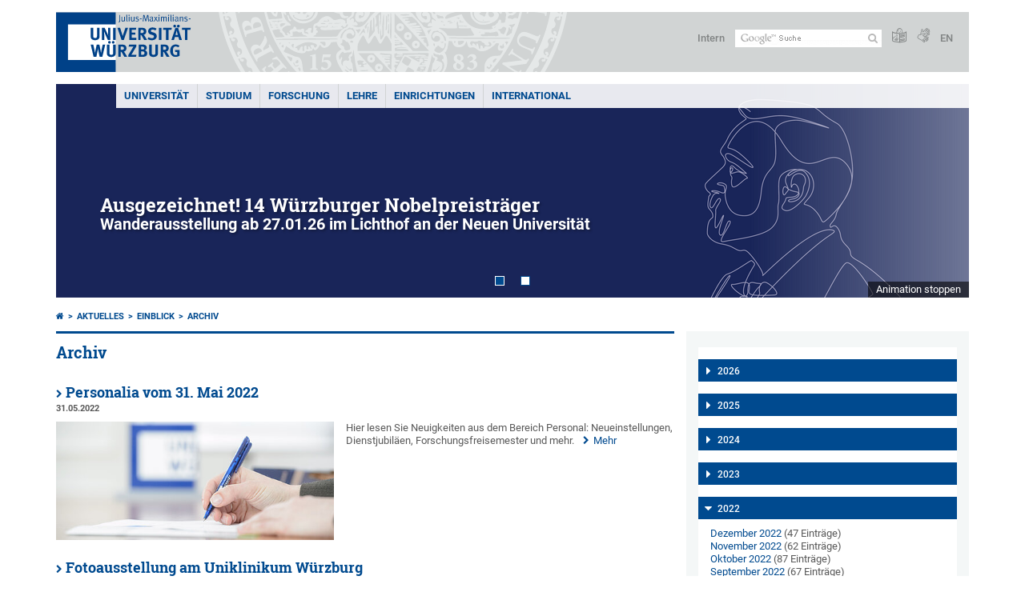

--- FILE ---
content_type: text/html; charset=utf-8
request_url: https://www.uni-wuerzburg.de/aktuelles/einblick/archiv/zeitraum/jahr/2022/monat/5/
body_size: 20072
content:
<!DOCTYPE html>
<html dir="ltr" lang="de-DE">
<head>

<meta charset="utf-8">
<!-- 
	This website is powered by TYPO3 - inspiring people to share!
	TYPO3 is a free open source Content Management Framework initially created by Kasper Skaarhoj and licensed under GNU/GPL.
	TYPO3 is copyright 1998-2026 of Kasper Skaarhoj. Extensions are copyright of their respective owners.
	Information and contribution at https://typo3.org/
-->



<title>Archiv - einBLICK - Online-Magazin der Universität Würzburg</title>
<meta http-equiv="x-ua-compatible" content="IE=edge" />
<meta name="generator" content="TYPO3 CMS" />
<meta name="viewport" content="width=device-width, initial-scale=1.0" />
<meta name="twitter:card" content="summary" />
<meta name="date" content="2025-08-26" />


<link rel="stylesheet" href="/typo3temp/assets/compressed/merged-4b37a4b28e2011f9d17d18f413625de8-a90861707536465aaacbf512ee3ae60e.css.gzip?1765952950" media="all">
<link rel="stylesheet" href="/typo3temp/assets/compressed/merged-bd468f30b20fb3c6f9b7630b03866698-2c918c4544e4cf419b5aec44df6138a5.css.gzip?1701247136" media="screen">
<link rel="stylesheet" href="/typo3temp/assets/compressed/merged-21d7f4fc9e3c117c006b7a474b70d346-67702bc64d7a3ad4028482a349dab7c5.css.gzip?1701247136" media="print">



<script src="/typo3temp/assets/compressed/merged-cbc3b9cee04d0b5ce1db5b83afe78ea0-0d2b905a0f6ee977d2e028a16261b062.js.gzip?1701247136"></script>


<link rel="apple-touch-icon" sizes="180x180" href="/typo3conf/ext/uw_sitepackage/Resources/Public/Images/Favicons/apple-touch-icon.png">
        <link rel="icon" type="image/png" sizes="32x32" href="/typo3conf/ext/uw_sitepackage/Resources/Public/Images/Favicons/favicon-32x32.png">
        <link rel="icon" type="image/png" sizes="16x16" href="/typo3conf/ext/uw_sitepackage/Resources/Public/Images/Favicons/favicon-16x16.png">
        <link rel="manifest" href="/typo3conf/ext/uw_sitepackage/Resources/Public/Images/Favicons/manifest.json">
        <link rel="mask-icon" href="/typo3conf/ext/uw_sitepackage/Resources/Public/Images/Favicons/safari-pinned-tab.svg" color="#2b5797">
        <meta name="theme-color" content="#ffffff"><link rel="alternate" type="application/rss+xml" title="RSS-Feed Universität Würzburg: Neuigkeiten" href="https://www.uni-wuerzburg.de/index.php?id=1334&type=100" /><link rel="alternate" type="application/rss+xml" title="RSS-Feed Universität Würzburg: Aktuelle Veranstaltungen" href="https://www.uni-wuerzburg.de/index.php?id=197207&type=151" /><style>
    #mobile-mega-navigation {
        display: none;
    }

    #mobile-mega-navigation.mm-opened {
        display: inherit;
    }
</style>
<!-- Matomo Tracking -->
<script type="text/javascript">
    $.ajax({
        data: {
            "module": "API",
            "method": "UniWueTracking.getTrackingScript",
            "location": window.location.href
        },
        url: "https://webstats.uni-wuerzburg.de",
        dataType: "html",
        success: function(script) {
            $('body').append(script);
        } 
    });
</script>
<!-- End Matomo Tracking -->
<!-- Matomo Tag Manager -->
<script>
  var _mtm = window._mtm = window._mtm || [];
  _mtm.push({'mtm.startTime': (new Date().getTime()), 'event': 'mtm.Start'});
  (function() {
    var d=document, g=d.createElement('script'), s=d.getElementsByTagName('script')[0];
    g.async=true; g.src='https://webstats.uni-wuerzburg.de/js/container_81AEXS1l.js'; s.parentNode.insertBefore(g,s);
  })();
</script>
<!-- End Matomo Tag Manager -->
<link rel="canonical" href="https://www.uni-wuerzburg.de/aktuelles/einblick/archiv/zeitraum/jahr/2022/monat/5/"/>

<link rel="alternate" hreflang="de-DE" href="https://www.uni-wuerzburg.de/aktuelles/einblick/archiv/zeitraum/jahr/2022/monat/5/"/>
<link rel="alternate" hreflang="en" href="https://www.uni-wuerzburg.de/en/news-and-events/einblick/archive/period/year/2022/month/5/"/>
<link rel="alternate" hreflang="x-default" href="https://www.uni-wuerzburg.de/aktuelles/einblick/archiv/zeitraum/jahr/2022/monat/5/"/>
</head>
<body>
<nav role="presentation" aria-hidden="true" id="mobile-mega-navigation">
    <ul class="first-level"><li><a href="/" title="Universität">Universität</a><ul class="second-level"><li><a href="/aktuelles/" title="Aktuelles">Aktuelles</a><ul class="third-level"><li><a href="/aktuelles/pressemitteilungen/archiv/" title="Pressemitteilungen">Pressemitteilungen</a></li><li><a href="/aktuelles/einblick/" title="einBLICK-Magazin">einBLICK-Magazin</a></li><li><a href="/presse/aktuell/pressespiegel/" title="Pressespiegel">Pressespiegel</a></li><li><a href="/aktuelles/podcast/" title="JMU Podcast">JMU Podcast</a></li><li><a href="/aktuelles/veranstaltungen/" title="Veranstaltungen">Veranstaltungen</a></li><li><a href="/karriere/" title="Karriereportal">Karriereportal</a></li></ul></li><li><a href="/universitaet/" title="Die JMU">Die JMU</a><ul class="third-level"><li><a href="/universitaet/universitaetsleitung/" title="Universitätsleitung">Universitätsleitung</a></li><li><a href="/universitaet/zahlen/" title="Zahlen und Fakten">Zahlen und Fakten</a></li><li><a href="/chancengleichheit/" title="Chancengleichheit">Chancengleichheit</a></li><li><a href="/chancengleichheit/familiengerechte-universitaet/" title="Familiengerechte Universität">Familiengerechte Universität</a></li><li><a href="/qm/" title="Qualitätsmanagement">Qualitätsmanagement</a></li><li><a href="/personalentwicklung/" title="Personalentwicklung">Personalentwicklung</a></li><li><a href="/pse/" title="Lehrerbildung">Lehrerbildung</a></li></ul></li><li><a href="/einrichtungen/fakultaeten/" title="Fakultäten">Fakultäten</a></li><li><a href="/universitaet/nachhaltigkeit/" title="Nachhaltigkeit">Nachhaltigkeit</a></li><li><a href="/transfer/" title="Transfer">Transfer</a></li><li><a href="/unternehmenundfoerderer/" title="Unternehmen und Förderer">Unternehmen und Förderer</a><ul class="third-level"><li><a href="/deutschlandstipendium/" title="Deutschland-Stipendium">Deutschland-Stipendium</a></li><li><a href="https://uni-wuerzburg-gmbh.de/jobmesse/" title="Jobmesse Study&amp;Stay">Jobmesse Study&Stay</a></li><li><a href="https://www.uni-wuerzburg.de/unibund" target="_blank" title="Universitätsbund">Universitätsbund</a></li><li><a href="/stipendien/stipendien-inland/kurzinfos-zu-den-foerdereinrichtungen/" title="Stiftungen">Stiftungen</a></li></ul></li><li><a href="/sonstiges/lageplan/" title="Standorte und Anfahrt">Standorte und Anfahrt</a></li><li><a href="/sonstiges/kontakt/" title="Kontakt">Kontakt</a><ul class="third-level"><li><a href="/universitaet/gaeste-stadt-region/" title="Gäste und Besucher">Gäste und Besucher</a></li><li><a href="/verwaltung/agtu/aufgaben/gesundheitsschutz/hilfe-im-notfall/" title="Hilfe im Notfall">Hilfe im Notfall</a></li><li><a href="/beschaeftigte/" title="Informationen für Beschäftigte">Informationen für Beschäftigte</a></li><li><a href="/presse/" title="Pressestelle">Pressestelle</a></li><li><a href="/studium/zsb/" title="Studienberatung">Studienberatung</a></li><li><a href="/verwaltung/stoerungen/" title="Störungsannahme Technischer Betrieb">Störungsannahme Technischer Betrieb</a></li><li><a href="https://wueaddress.uni-wuerzburg.de/" title="Telefon- und Adressverzeichnis">Telefon- und Adressverzeichnis</a></li></ul></li></ul></li><li><a href="/studium/" title="Studium">Studium</a><ul class="second-level"><li><a href="/studium/wegweiser/" title="Dein Wegweiser ins Studium">Dein Wegweiser ins Studium</a><ul class="third-level"><li><a href="/studium/studienangelegenheiten/bewerbung-und-einschreibung/" title="Bewerben und einschreiben">Bewerben und einschreiben</a></li><li><a href="/international/studieren-im-ausland/" title="Im Ausland studieren">Im Ausland studieren</a></li><li><a href="/universitaet/gaeste-stadt-region/" title="Leben in Würzburg">Leben in Würzburg</a></li><li><a href="/studium/angebot/" title="Studienangebot">Studienangebot</a></li><li><a href="/studium/zsb/" title="Studienberatung">Studienberatung</a></li></ul></li><li><a href="/studium/studienbeginn/" title="Studienbeginn">Studienbeginn</a><ul class="third-level"><li><a href="/studium/zsb/info/checkliste/" title="Erste Schritte">Erste Schritte</a></li></ul></li><li><a href="/studium/angebote/" title="Angebote für">Angebote für</a><ul class="third-level"><li><a href="/studium/generale/" title="Gasthörer">Gasthörer</a></li><li><a href="/pse/" title="Lehrkräfte">Lehrkräfte</a></li><li><a href="/studium/zsb/veranst/projekte/" title="Schüler und Kinder">Schüler und Kinder</a></li></ul></li><li><a href="/stipendien/" title="Stipendien">Stipendien</a></li><li><a href="/studium/im-studium/" title="Im Studium">Im Studium</a><ul class="third-level"><li><a href="/lehre/betreuen-und-beraten/beratungsstellen-an-der-jmu/" title="Beratung und Betreuung">Beratung und Betreuung</a></li><li><a href="/studium/studienangelegenheiten/fristen-und-termine/" title="Fristen und Termine">Fristen und Termine</a></li><li><a href="/studium/im-studium/kurse/" title="Kurse und Zusatzqualifikationen">Kurse und Zusatzqualifikationen</a></li><li><a href="/studium/im-studium/" title="Online-Dienste">Online-Dienste</a></li><li><a href="/studium/pruefungsamt/" title="Prüfungsangelegenheiten">Prüfungsangelegenheiten</a></li><li><a href="/studium/studienangelegenheiten/" title="Studienangelegenheiten">Studienangelegenheiten</a></li><li><a href="https://wuestudy.zv.uni-wuerzburg.de/qisserver/pages/cm/exa/coursecatalog/showCourseCatalog.xhtml?_flowId=showCourseCatalog-flow&amp;_flowExecutionKey=e2s1" title="Vorlesungsverzeichnis">Vorlesungsverzeichnis</a></li></ul></li><li><a href="/studium/nach-dem-studium/" title="Nach dem Studium">Nach dem Studium</a><ul class="third-level"><li><a href="/alumni/" title="Alumni-Verein">Alumni-Verein</a></li><li><a href="/career/" title="Career Centre">Career Centre</a></li><li><a href="/sft/gruendungsfoerderung/" title="Gründungsberatung">Gründungsberatung</a></li><li><a href="/studium/studienangelegenheiten/promotionsstudium/" title="Promotion">Promotion</a></li><li><a href="/graduate-academy/" title="Graduate Academy">Graduate Academy</a></li></ul></li></ul></li><li><a href="/forschung/" title="Forschung">Forschung</a><ul class="second-level"><li><a href="/forschung/forschungsprofil/" title="Forschungsprofil">Forschungsprofil</a></li><li><a href="/forschung/forschungsinfrastrukturen/" title="Forschungsinfrastrukturen">Forschungsinfrastrukturen</a></li><li><a href="/forschung/auszeichnungen/" title="Auszeichnungen und Rankings">Auszeichnungen und Rankings</a></li><li><a href="/exzellenz/" title="Exzellenzstrategie">Exzellenzstrategie</a><ul class="third-level"><li><a href="https://www.ctqmat.de/de/home" title="Exzellenzcluster ctd.qmat">Exzellenzcluster ctd.qmat</a></li><li><a href="/nucleate/" title="Exzellenzcluster NUCLEATE">Exzellenzcluster NUCLEATE</a></li></ul></li><li><a href="/forschung/unsere-forschungsprojekte/" title="Forschungsprojekte">Forschungsprojekte</a></li><li><a href="/transfer/" title="Forschungs- und Technologietransfer">Forschungs- und Technologietransfer</a></li><li><a href="/forschung/internationales/" title="Angebote für Gastwissenschaftlerinnen und Gastwissenschaftler">Angebote für Gastwissenschaftlerinnen und Gastwissenschaftler</a></li><li><a href="/forschung/verantwortung/" title="Verantwortung in der Forschung">Verantwortung in der Forschung</a></li><li><a href="/forschung/foerderung-im-fruehen-karrierestadium/" title="Förderung im frühen Karrierestadium">Förderung im frühen Karrierestadium</a><ul class="third-level"><li><a href="https://www.graduateschools.uni-wuerzburg.de/" title="Graduate Schools">Graduate Schools</a></li><li><a href="/graduate-academy/" title="Graduate Academy">Graduate Academy</a></li><li><a href="/forschung/foerderung-im-fruehen-karrierestadium/postdocs/" title="Postdoc-Netzwerk">Postdoc-Netzwerk</a></li><li><a href="/forschung/foerderung-im-fruehen-karrierestadium/nachwuchsgruppen/" title="Nachwuchsgruppen">Nachwuchsgruppen</a></li></ul></li></ul></li><li><a href="/lehre/" title="Lehre">Lehre</a><ul class="second-level"><li><a href="/lehre/profil/" title="Profil">Profil</a><ul class="third-level"><li><a href="/lehre/profil/qualitaetsziele/" title="Qualitätsziele">Qualitätsziele</a></li><li><a href="/lehre/profil/internationalisierung-der-hochschullehre/" title="Internationalisierung der Lehre">Internationalisierung der Lehre</a></li></ul></li><li><a href="/qm/" title="Qualität in Studium und Lehre">Qualität in Studium und Lehre</a><ul class="third-level"><li><a href="/qm/qualitaetsmanagement-fuer-studium-und-lehre/" title="Qualitätsmanagement">Qualitätsmanagement</a></li><li><a href="/qm/studiengangentwicklung/" title="Studiengangentwicklung">Studiengangentwicklung</a></li><li><a href="/qm/akkreditierung/" title="Zertifizierung und Akkreditierung">Zertifizierung und Akkreditierung</a></li></ul></li><li><a href="/lehre/lehren/" title="Lehren">Lehren</a><ul class="third-level"><li><a href="/lehre/lehren/rahmenbedingungen/" title="Rahmenbedingungen">Rahmenbedingungen</a></li><li><a href="/lehre/lehren/lernziele/" title="Lernziele">Lernziele</a></li><li><a href="/lehre/lehre-innovativ/lehr-lern-aktivitaeten/" title="Lehr-Lern-Aktivitäten">Lehr-Lern-Aktivitäten</a></li><li><a href="/lehre/lehren/pruefen/" title="Prüfen">Prüfen</a></li><li><a href="/lehre/lehren/evaluieren/" title="Evaluieren">Evaluieren</a></li></ul></li><li><a href="/lehre/lehre-innovativ/" title="Lehre innovativ">Lehre innovativ</a><ul class="third-level"><li><a href="/lehre/lehre-innovativ/lehrpreise/" title="Lehrpreise">Lehrpreise</a></li><li><a href="/lehre/lehre-innovativ/ideenpool-fuer-gute-lehre/" title="Ideenpool für gute Lehre">Ideenpool für gute Lehre</a></li></ul></li><li><a href="/lehre/weiterbilden/" title="Weiterbilden">Weiterbilden</a><ul class="third-level"><li><a href="/zbl/hochschuldidaktik/" title="Hochschuldidaktik">Hochschuldidaktik</a></li><li><a href="/pse/" title="Lehrerbildung">Lehrerbildung</a></li><li><a href="https://www.rz.uni-wuerzburg.de/dienste/multimedia/" title="IT-Kurse und Multimedia">IT-Kurse und Multimedia</a></li></ul></li><li><a href="/lehre/betreuen-und-beraten/" title="Betreuen und Beraten">Betreuen und Beraten</a></li><li><a href="/lehre/" title="Service für Lehrende">Service für Lehrende</a><ul class="third-level"><li><a href="/lehre/aktuelles/meldungen/" title="Ausschreibungen">Ausschreibungen</a></li><li><a href="/einrichtungen/ueberblick/" title="Einrichtungen">Einrichtungen</a></li><li><a href="/lehre/glossar-lehre/" title="Glossar Lehre">Glossar Lehre</a></li><li><a href="https://www.rz.uni-wuerzburg.de/dienste/multimedia/videostreaming/" title="Lecture">Lecture</a></li><li><a href="https://wuecampus.uni-wuerzburg.de" title="WueCampus">WueCampus</a></li><li><a href="http://wuestudy.uni-wuerzburg.de" title="WueStudy">WueStudy</a></li></ul></li><li><a href="/lehre/aktuelles/meldungen/" title="Aktuelles aus der Lehre">Aktuelles aus der Lehre</a></li></ul></li><li><a href="/einrichtungen/" title="Einrichtungen">Einrichtungen</a><ul class="second-level"><li><a href="/einrichtungen/ueberblick/" title="Einrichtungen im Überblick">Einrichtungen im Überblick</a></li><li><a href="/universitaet/" title="Universität">Universität</a><ul class="third-level"><li><a href="/universitaet/universitaetsleitung/" title="Universitätsleitung">Universitätsleitung</a></li><li><a href="/einrichtungen/ueberblick/" title="Beauftragte und Vertretungen">Beauftragte und Vertretungen</a></li><li><a href="/einrichtungen/ueberblick/" title="Gremien">Gremien</a></li><li><a href="/stuv/" title="Studierendenvertretung">Studierendenvertretung</a></li><li><a href="/verwaltung/" title="Zentralverwaltung">Zentralverwaltung</a></li></ul></li><li><a href="/forschung/forschungsinfrastrukturen/" title="Wissenschaftliche Einrichtungen">Wissenschaftliche Einrichtungen</a></li><li><a href="/einrichtungen/fakultaeten/" title="Fakultäten">Fakultäten</a><ul class="third-level"><li><a href="https://www.biologie.uni-wuerzburg.de/" title="Biologie">Biologie</a></li><li><a href="https://www.chemie.uni-wuerzburg.de/" title="Chemie und Pharmazie">Chemie und Pharmazie</a></li><li><a href="https://www.hw.uni-wuerzburg.de/" title="Humanwissenschaften">Humanwissenschaften</a></li><li><a href="https://www.theologie.uni-wuerzburg.de/" title="Katholische Theologie">Katholische Theologie</a></li><li><a href="https://www.mathematik-informatik.uni-wuerzburg.de/" title="Mathematik und Informatik">Mathematik und Informatik</a></li><li><a href="https://www.med.uni-wuerzburg.de/" title="Medizin">Medizin</a></li><li><a href="https://www.phil.uni-wuerzburg.de/" title="Philosophische Fakultät">Philosophische Fakultät</a></li><li><a href="https://www.physik.uni-wuerzburg.de/" title="Physik und Astronomie">Physik und Astronomie</a></li><li><a href="https://www.jura.uni-wuerzburg.de/" title="Rechtswissenschaften">Rechtswissenschaften</a></li><li><a href="https://www.wiwi.uni-wuerzburg.de/" title="Wirtschaftswissenschaften">Wirtschaftswissenschaften</a></li></ul></li><li><a href="/einrichtungen/museen/" title="Museen und Sammlungen">Museen und Sammlungen</a></li><li><a href="/einrichtungen/bgw/" title="Botanischer Garten">Botanischer Garten</a></li><li><a href="/einrichtungen/ueberblick/" title="Weitere Einrichtungen">Weitere Einrichtungen</a><ul class="third-level"><li><a href="/einrichtungen/ueberblick/" title="Beratung">Beratung</a></li><li><a href="/chancengleichheit/" title="Chancengleichheit">Chancengleichheit</a></li><li><a href="/personalentwicklung/" title="Fort- und Weiterbildung">Fort- und Weiterbildung</a></li><li><a href="/international/" title="Internationaler Austausch">Internationaler Austausch</a></li></ul></li><li><a href="/einrichtungen/ueberblick/" title="Service">Service</a><ul class="third-level"><li><a href="/alumni/" title="Alumni-Verein">Alumni-Verein</a></li><li><a href="https://www.hochschulsport-wuerzburg.de/" title="Hochschulsport">Hochschulsport</a></li><li><a href="/presse/" title="Pressestelle">Pressestelle</a></li><li><a href="https://www.rz.uni-wuerzburg.de/" title="Rechenzentrum">Rechenzentrum</a></li><li><a href="/verwaltung/technischer-betrieb/" title="Technischer Betrieb">Technischer Betrieb</a></li><li><a href="https://unishop.uni-wuerzburg-gmbh.de/" title="Unishop">Unishop</a></li><li><a href="/uniarchiv/" title="Universitätsarchiv">Universitätsarchiv</a></li><li><a href="https://www.bibliothek.uni-wuerzburg.de/" title="Universitätsbibliothek">Universitätsbibliothek</a></li><li><a href="https://www.wup.uni-wuerzburg.de/" title="University Press">University Press</a></li><li><a href="/zfs/" title="Zentrum für Sprachen">Zentrum für Sprachen</a></li></ul></li></ul></li><li><a href="/international/" title="International">International</a><ul class="second-level"><li><a href="/international/studieren-im-ausland/" title="Studieren im Ausland">Studieren im Ausland</a><ul class="third-level"><li><a href="/international/studieren-im-ausland/praktika/" title="Auslandspraktika">Auslandspraktika</a></li><li><a href="/international/studieren-im-ausland/bewerbung-formulare-downloads/" title="Bewerbung und Formulare">Bewerbung und Formulare</a></li><li><a href="/gsik/" title="Interkulturelle Kompetenz">Interkulturelle Kompetenz</a></li><li><a href="/zfs/sprachen/" title="Sprachkurse">Sprachkurse</a></li></ul></li><li><a href="/international/studieren-in-wuerzburg/" title="Studieren in Würzburg">Studieren in Würzburg</a><ul class="third-level"><li><a href="/studium/studienangelegenheiten/studium-mit-abschlussziel/" title="Vollstudium">Vollstudium</a></li><li><a href="/international/studieren-in-wuerzburg/austauschstudium/" title="Austauschstudium">Austauschstudium</a></li><li><a href="/zfs/sprachen/deutsch-als-fremdsprache/" title="Deutsch als Fremdsprache">Deutsch als Fremdsprache</a></li><li><a href="/studium/angebot/modulstudien/" title="Modulstudien">Modulstudien</a></li><li><a href="/stuv/referat-ak/win/" title="Student Group">Student Group</a></li></ul></li><li><a href="/international/dozierenden-und-mitarbeitendenmobilitaet/" title="Forschen und Lehren im Ausland">Forschen und Lehren im Ausland</a><ul class="third-level"><li><a href="/international/dozierenden-und-mitarbeitendenmobilitaet/dozierendenmobilitaet-sta/" title="Kurzzeitdozenturen (STA)">Kurzzeitdozenturen (STA)</a></li><li><a href="/international/dozierenden-und-mitarbeitendenmobilitaet/staff-training-mobility-stt/" title="Personalmobilität (STT)">Personalmobilität (STT)</a></li><li><a href="/zfs/sprachen/" title="Sprachkurse">Sprachkurse</a></li></ul></li><li><a href="/universitaet/gaeste-stadt-region/" title="Forschen in Würzburg">Forschen in Würzburg</a><ul class="third-level"><li><a href="/zfs/sprachen/deutsch-als-fremdsprache/" title="Deutsch als Fremdsprache">Deutsch als Fremdsprache</a></li><li><a href="/scias/" title="Kooperationen (SCIAS)">Kooperationen (SCIAS)</a></li><li><a href="/welcomecentre/" title="Welcome Centre">Welcome Centre</a></li></ul></li><li><a href="/universitaet/internationalisierung/" title="Internationalisierung">Internationalisierung</a></li><li><a href="/international/internationale-beziehungen/" title="Internationale Beziehungen">Internationale Beziehungen</a><ul class="third-level"><li><a href="/alumni/" title="Alumni">Alumni</a></li><li><a href="/universitaet/partnerunis/charm-eu/" title="CHARM-EU">CHARM-EU</a></li><li><a href="/international/internationale-beziehungen/internationale-netzwerke/coimbra-group/" title="Coimbra Group">Coimbra Group</a></li><li><a href="/universitaet/partnerunis/" title="Partnerhochschulen">Partnerhochschulen</a></li></ul></li><li><a href="/universitaet/internationalisierung/internationaler-mentor/" title="Internationaler Mentor">Internationaler Mentor</a></li><li><a href="/international/ukraine/" title="Ukraine">Ukraine</a></li></ul></li></ul>
</nav>

<div class="mobile-mega-navigation__additional-data">
    <a href="#page-wrapper" id="close-mobile-navigation" title="Navigation schließen"></a>
    
  
    
      
    
      
        <a href="/en/news-and-events/einblick/archive/period/year/2022/month/5/">English</a>
      
    
  

    <a href="/sonstiges/login/" title="Intern">Intern</a>
    
        <a class="page-header__icon-link" title="Zusammenfassung der Webseite in leichter Sprache" href="/sonstiges/barrierefreiheit/leichte-sprache/">
  <span class="icon-easy-to-read"></span>
</a>

    
    
        <a class="page-header__icon-link" title="Zusammenfassung der Webseite in Gebärdensprache" href="/sonstiges/barrierefreiheit/gebaerdenvideos/">
  <span class="icon-sign-language"></span>
</a>

    
    <div>
        <form action="/suche/" class="page-header__search-form" role="search">
    <input type="hidden" name="ie" value="utf-8" />
    <input type="hidden" name="as_sitesearch" value="www.uni-wuerzburg.de/"/>
    <div class="page-header__search-form-input">
        <input type="text" name="q" title="" class="page-header__search-input page-header__search-input-de" aria-label="Suche auf Webseite mit Google" />

        <!-- Some IE does not submit a form without a submit button -->
        <input type="submit" value="Suche absenden" style="text-indent:-9999px" class="page-header__search-form-submit"/>
    </div>
</form>

    </div>
</div>


        <header role="banner" class="page-header">
            <a href="#mobile-mega-navigation" id="open-mobile-navigation" title="Navigation öffnen oder schließen"><span></span><span></span><span></span></a>
            <div class="page-header__logo">
                <a class="page-header__logo-link" href="/">
                    <img src="/typo3conf/ext/uw_sitepackage/Resources/Public/Images/uni-wuerzburg-logo.svg" alt="Zur Startseite" class="page-header__logo-full ">

                </a>
            </div>
            
            <div class="page-header__menu">
                <ul>
                    <li><a href="/sonstiges/login/" title="Intern">Intern</a></li>
                    <li>
                        <form action="/suche/" class="page-header__search-form" role="search">
    <input type="hidden" name="ie" value="utf-8" />
    <input type="hidden" name="as_sitesearch" value="www.uni-wuerzburg.de/"/>
    <div class="page-header__search-form-input">
        <input type="text" name="q" title="" class="page-header__search-input page-header__search-input-de" aria-label="Suche auf Webseite mit Google" />

        <!-- Some IE does not submit a form without a submit button -->
        <input type="submit" value="Suche absenden" style="text-indent:-9999px" class="page-header__search-form-submit"/>
    </div>
</form>

                    </li>
                    
                        <li>
                            <a class="page-header__icon-link" title="Zusammenfassung der Webseite in leichter Sprache" href="/sonstiges/barrierefreiheit/leichte-sprache/">
  <span class="icon-easy-to-read"></span>
</a>

                        </li>
                    
                    
                        <li>
                            <a class="page-header__icon-link" title="Zusammenfassung der Webseite in Gebärdensprache" href="/sonstiges/barrierefreiheit/gebaerdenvideos/">
  <span class="icon-sign-language"></span>
</a>

                        </li>
                    
                    <li>
                        
  
    
      
    
      
        <a href="/en/news-and-events/einblick/archive/period/year/2022/month/5/">EN</a>
      
    
  

                    </li>
                </ul>
            </div>
        </header>
    

<div id="page-wrapper" data-label-next="Nächstes Element" data-label-prev="Vorheriges Element">
    <div class="hero-element">
    <nav role="navigation" class="mega-navigation"><ul class="mega-navigation__menu-level1"><li class="mega-navigation__link-level1 has-sub" aria-haspopup="true" aria-expanded="false"><a href="/" title="Universität" class="level1">Universität</a><div class="mega-navigation__submenu-container"><div class="col"><ul><li class="mega-navigation__link-level2 bold"><a href="/aktuelles/"><span class="icon-chevron-right"></span>Aktuelles</a><li class="mega-navigation__link-level2"><a href="/aktuelles/pressemitteilungen/archiv/"><span class="icon-chevron-right"></span>Pressemitteilungen</a></li><li class="mega-navigation__link-level2"><a href="/aktuelles/einblick/"><span class="icon-chevron-right"></span>einBLICK-Magazin</a></li><li class="mega-navigation__link-level2"><a href="/presse/aktuell/pressespiegel/"><span class="icon-chevron-right"></span>Pressespiegel</a></li><li class="mega-navigation__link-level2"><a href="/aktuelles/podcast/"><span class="icon-chevron-right"></span>JMU Podcast</a></li><li class="mega-navigation__link-level2"><a href="/aktuelles/veranstaltungen/"><span class="icon-chevron-right"></span>Veranstaltungen</a></li><li class="mega-navigation__link-level2"><a href="/karriere/"><span class="icon-chevron-right"></span>Karriereportal</a></li></li></ul></div><div class="col"><ul><li class="mega-navigation__link-level2 bold"><a href="/universitaet/"><span class="icon-chevron-right"></span>Die JMU</a><li class="mega-navigation__link-level2"><a href="/universitaet/universitaetsleitung/"><span class="icon-chevron-right"></span>Universitätsleitung</a></li><li class="mega-navigation__link-level2"><a href="/universitaet/zahlen/"><span class="icon-chevron-right"></span>Zahlen und Fakten</a></li><li class="mega-navigation__link-level2"><a href="/chancengleichheit/"><span class="icon-chevron-right"></span>Chancengleichheit</a></li><li class="mega-navigation__link-level2"><a href="/chancengleichheit/familiengerechte-universitaet/"><span class="icon-chevron-right"></span>Familiengerechte Universität</a></li><li class="mega-navigation__link-level2"><a href="/qm/"><span class="icon-chevron-right"></span>Qualitätsmanagement</a></li><li class="mega-navigation__link-level2"><a href="/personalentwicklung/"><span class="icon-chevron-right"></span>Personalentwicklung</a></li><li class="mega-navigation__link-level2"><a href="/pse/"><span class="icon-chevron-right"></span>Lehrerbildung</a></li></li><li class="mega-navigation__link-level2 bold"><a href="/einrichtungen/fakultaeten/"><span class="icon-chevron-right"></span>Fakultäten</a></li></ul></div><div class="col"><ul><li class="mega-navigation__link-level2 bold"><a href="/universitaet/nachhaltigkeit/"><span class="icon-chevron-right"></span>Nachhaltigkeit</a></li><li class="mega-navigation__link-level2 bold"><a href="/transfer/"><span class="icon-chevron-right"></span>Transfer</a></li><li class="mega-navigation__link-level2 bold"><a href="/unternehmenundfoerderer/"><span class="icon-chevron-right"></span>Unternehmen und Förderer</a><li class="mega-navigation__link-level2"><a href="/deutschlandstipendium/"><span class="icon-chevron-right"></span>Deutschland-Stipendium</a></li><li class="mega-navigation__link-level2"><a href="https://uni-wuerzburg-gmbh.de/jobmesse/"><span class="icon-chevron-right"></span>Jobmesse Study&Stay</a></li><li class="mega-navigation__link-level2"><a href="https://www.uni-wuerzburg.de/unibund" target="_blank"><span class="icon-chevron-right"></span>Universitätsbund</a></li><li class="mega-navigation__link-level2"><a href="/stipendien/stipendien-inland/kurzinfos-zu-den-foerdereinrichtungen/"><span class="icon-chevron-right"></span>Stiftungen</a></li></li></ul></div><div class="col"><ul><li class="mega-navigation__link-level2 bold"><a href="/sonstiges/lageplan/"><span class="icon-chevron-right"></span>Standorte und Anfahrt</a></li><li class="mega-navigation__link-level2 bold"><a href="/sonstiges/kontakt/"><span class="icon-chevron-right"></span>Kontakt</a><li class="mega-navigation__link-level2"><a href="/universitaet/gaeste-stadt-region/"><span class="icon-chevron-right"></span>Gäste und Besucher</a></li><li class="mega-navigation__link-level2"><a href="/verwaltung/agtu/aufgaben/gesundheitsschutz/hilfe-im-notfall/"><span class="icon-chevron-right"></span>Hilfe im Notfall</a></li><li class="mega-navigation__link-level2"><a href="/beschaeftigte/"><span class="icon-chevron-right"></span>Informationen für Beschäftigte</a></li><li class="mega-navigation__link-level2"><a href="/presse/"><span class="icon-chevron-right"></span>Pressestelle</a></li><li class="mega-navigation__link-level2"><a href="/studium/zsb/"><span class="icon-chevron-right"></span>Studienberatung</a></li><li class="mega-navigation__link-level2"><a href="/verwaltung/stoerungen/"><span class="icon-chevron-right"></span>Störungsannahme Technischer Betrieb</a></li><li class="mega-navigation__link-level2"><a href="https://wueaddress.uni-wuerzburg.de/"><span class="icon-chevron-right"></span>Telefon- und Adressverzeichnis</a></li></li></ul></div><div class="clear"></div></div></li><li class="mega-navigation__link-level1 has-sub" aria-haspopup="true" aria-expanded="false"><a href="/studium/" title="Studium" class="level1">Studium</a><div class="mega-navigation__submenu-container"><div class="col"><ul><li class="mega-navigation__link-level2 bold"><a href="/studium/wegweiser/"><span class="icon-chevron-right"></span>Dein Wegweiser ins Studium</a><li class="mega-navigation__link-level2"><a href="/studium/studienangelegenheiten/bewerbung-und-einschreibung/"><span class="icon-chevron-right"></span>Bewerben und einschreiben</a></li><li class="mega-navigation__link-level2"><a href="/international/studieren-im-ausland/"><span class="icon-chevron-right"></span>Im Ausland studieren</a></li><li class="mega-navigation__link-level2"><a href="/universitaet/gaeste-stadt-region/"><span class="icon-chevron-right"></span>Leben in Würzburg</a></li><li class="mega-navigation__link-level2"><a href="/studium/angebot/"><span class="icon-chevron-right"></span>Studienangebot</a></li><li class="mega-navigation__link-level2"><a href="/studium/zsb/"><span class="icon-chevron-right"></span>Studienberatung</a></li></li></ul></div><div class="col"><ul><li class="mega-navigation__link-level2 bold"><a href="/studium/studienbeginn/"><span class="icon-chevron-right"></span>Studienbeginn</a><li class="mega-navigation__link-level2"><a href="/studium/zsb/info/checkliste/"><span class="icon-chevron-right"></span>Erste Schritte</a></li></li><li class="mega-navigation__link-level2 bold"><a href="/studium/angebote/"><span class="icon-chevron-right"></span>Angebote für</a><li class="mega-navigation__link-level2"><a href="/studium/generale/"><span class="icon-chevron-right"></span>Gasthörer</a></li><li class="mega-navigation__link-level2"><a href="/pse/"><span class="icon-chevron-right"></span>Lehrkräfte</a></li><li class="mega-navigation__link-level2"><a href="/studium/zsb/veranst/projekte/"><span class="icon-chevron-right"></span>Schüler und Kinder</a></li></li><li class="mega-navigation__link-level2 bold"><a href="/stipendien/"><span class="icon-chevron-right"></span>Stipendien</a></li></ul></div><div class="col"><ul><li class="mega-navigation__link-level2 bold"><a href="/studium/im-studium/"><span class="icon-chevron-right"></span>Im Studium</a><li class="mega-navigation__link-level2"><a href="/lehre/betreuen-und-beraten/beratungsstellen-an-der-jmu/"><span class="icon-chevron-right"></span>Beratung und Betreuung</a></li><li class="mega-navigation__link-level2"><a href="/studium/studienangelegenheiten/fristen-und-termine/"><span class="icon-chevron-right"></span>Fristen und Termine</a></li><li class="mega-navigation__link-level2"><a href="/studium/im-studium/kurse/"><span class="icon-chevron-right"></span>Kurse und Zusatzqualifikationen</a></li><li class="mega-navigation__link-level2"><a href="/studium/im-studium/"><span class="icon-chevron-right"></span>Online-Dienste</a></li><li class="mega-navigation__link-level2"><a href="/studium/pruefungsamt/"><span class="icon-chevron-right"></span>Prüfungsangelegenheiten</a></li><li class="mega-navigation__link-level2"><a href="/studium/studienangelegenheiten/"><span class="icon-chevron-right"></span>Studienangelegenheiten</a></li><li class="mega-navigation__link-level2"><a href="https://wuestudy.zv.uni-wuerzburg.de/qisserver/pages/cm/exa/coursecatalog/showCourseCatalog.xhtml?_flowId=showCourseCatalog-flow&amp;_flowExecutionKey=e2s1"><span class="icon-chevron-right"></span>Vorlesungsverzeichnis</a></li></li></ul></div><div class="col"><ul><li class="mega-navigation__link-level2 bold"><a href="/studium/nach-dem-studium/"><span class="icon-chevron-right"></span>Nach dem Studium</a><li class="mega-navigation__link-level2"><a href="/alumni/"><span class="icon-chevron-right"></span>Alumni-Verein</a></li><li class="mega-navigation__link-level2"><a href="/career/"><span class="icon-chevron-right"></span>Career Centre</a></li><li class="mega-navigation__link-level2"><a href="/sft/gruendungsfoerderung/"><span class="icon-chevron-right"></span>Gründungsberatung</a></li><li class="mega-navigation__link-level2"><a href="/studium/studienangelegenheiten/promotionsstudium/"><span class="icon-chevron-right"></span>Promotion</a></li><li class="mega-navigation__link-level2"><a href="/graduate-academy/"><span class="icon-chevron-right"></span>Graduate Academy</a></li></li></ul></div><div class="clear"></div></div></li><li class="mega-navigation__link-level1 has-sub" aria-haspopup="true" aria-expanded="false"><a href="/forschung/" title="Forschung" class="level1">Forschung</a><div class="mega-navigation__submenu-container"><div class="col"><ul><li class="mega-navigation__link-level2 bold"><a href="/forschung/forschungsprofil/"><span class="icon-chevron-right"></span>Forschungsprofil</a></li><li class="mega-navigation__link-level2 bold"><a href="/forschung/forschungsinfrastrukturen/"><span class="icon-chevron-right"></span>Forschungsinfrastrukturen</a></li><li class="mega-navigation__link-level2 bold"><a href="/forschung/auszeichnungen/"><span class="icon-chevron-right"></span>Auszeichnungen und Rankings</a></li><li class="mega-navigation__link-level2 bold"><a href="/exzellenz/"><span class="icon-chevron-right"></span>Exzellenzstrategie</a><li class="mega-navigation__link-level2"><a href="https://www.ctqmat.de/de/home"><span class="icon-chevron-right"></span>Exzellenzcluster ctd.qmat</a></li><li class="mega-navigation__link-level2"><a href="/nucleate/"><span class="icon-chevron-right"></span>Exzellenzcluster NUCLEATE</a></li></li></ul></div><div class="col"><ul><li class="mega-navigation__link-level2 bold"><a href="/forschung/unsere-forschungsprojekte/"><span class="icon-chevron-right"></span>Forschungsprojekte</a></li><li class="mega-navigation__link-level2 bold"><a href="/transfer/"><span class="icon-chevron-right"></span>Forschungs- und Technologietransfer</a></li><li class="mega-navigation__link-level2 bold"><a href="/forschung/internationales/"><span class="icon-chevron-right"></span>Angebote für Gastwissenschaftlerinnen und Gastwissenschaftler</a></li><li class="mega-navigation__link-level2 bold"><a href="/forschung/verantwortung/"><span class="icon-chevron-right"></span>Verantwortung in der Forschung</a></li></ul></div><div class="col"><ul><li class="mega-navigation__link-level2 bold"><a href="/forschung/foerderung-im-fruehen-karrierestadium/"><span class="icon-chevron-right"></span>Förderung im frühen Karrierestadium</a><li class="mega-navigation__link-level2"><a href="https://www.graduateschools.uni-wuerzburg.de/"><span class="icon-chevron-right"></span>Graduate Schools</a></li><li class="mega-navigation__link-level2"><a href="/graduate-academy/"><span class="icon-chevron-right"></span>Graduate Academy</a></li><li class="mega-navigation__link-level2"><a href="/forschung/foerderung-im-fruehen-karrierestadium/postdocs/"><span class="icon-chevron-right"></span>Postdoc-Netzwerk</a></li><li class="mega-navigation__link-level2"><a href="/forschung/foerderung-im-fruehen-karrierestadium/nachwuchsgruppen/"><span class="icon-chevron-right"></span>Nachwuchsgruppen</a></li></li></ul></div><div class="clear"></div></div></li><li class="mega-navigation__link-level1 has-sub" aria-haspopup="true" aria-expanded="false"><a href="/lehre/" title="Lehre" class="level1">Lehre</a><div class="mega-navigation__submenu-container"><div class="col"><ul><li class="mega-navigation__link-level2 bold"><a href="/lehre/profil/"><span class="icon-chevron-right"></span>Profil</a><li class="mega-navigation__link-level2"><a href="/lehre/profil/qualitaetsziele/"><span class="icon-chevron-right"></span>Qualitätsziele</a></li><li class="mega-navigation__link-level2"><a href="/lehre/profil/internationalisierung-der-hochschullehre/"><span class="icon-chevron-right"></span>Internationalisierung der Lehre</a></li></li><li class="mega-navigation__link-level2 bold"><a href="/qm/"><span class="icon-chevron-right"></span>Qualität in Studium und Lehre</a><li class="mega-navigation__link-level2"><a href="/qm/qualitaetsmanagement-fuer-studium-und-lehre/"><span class="icon-chevron-right"></span>Qualitätsmanagement</a></li><li class="mega-navigation__link-level2"><a href="/qm/studiengangentwicklung/"><span class="icon-chevron-right"></span>Studiengangentwicklung</a></li><li class="mega-navigation__link-level2"><a href="/qm/akkreditierung/"><span class="icon-chevron-right"></span>Zertifizierung und Akkreditierung</a></li></li></ul></div><div class="col"><ul><li class="mega-navigation__link-level2 bold"><a href="/lehre/lehren/"><span class="icon-chevron-right"></span>Lehren</a><li class="mega-navigation__link-level2"><a href="/lehre/lehren/rahmenbedingungen/"><span class="icon-chevron-right"></span>Rahmenbedingungen</a></li><li class="mega-navigation__link-level2"><a href="/lehre/lehren/lernziele/"><span class="icon-chevron-right"></span>Lernziele</a></li><li class="mega-navigation__link-level2"><a href="/lehre/lehre-innovativ/lehr-lern-aktivitaeten/"><span class="icon-chevron-right"></span>Lehr-Lern-Aktivitäten</a></li><li class="mega-navigation__link-level2"><a href="/lehre/lehren/pruefen/"><span class="icon-chevron-right"></span>Prüfen</a></li><li class="mega-navigation__link-level2"><a href="/lehre/lehren/evaluieren/"><span class="icon-chevron-right"></span>Evaluieren</a></li></li><li class="mega-navigation__link-level2 bold"><a href="/lehre/lehre-innovativ/"><span class="icon-chevron-right"></span>Lehre innovativ</a><li class="mega-navigation__link-level2"><a href="/lehre/lehre-innovativ/lehrpreise/"><span class="icon-chevron-right"></span>Lehrpreise</a></li><li class="mega-navigation__link-level2"><a href="/lehre/lehre-innovativ/ideenpool-fuer-gute-lehre/"><span class="icon-chevron-right"></span>Ideenpool für gute Lehre</a></li></li></ul></div><div class="col"><ul><li class="mega-navigation__link-level2 bold"><a href="/lehre/weiterbilden/"><span class="icon-chevron-right"></span>Weiterbilden</a><li class="mega-navigation__link-level2"><a href="/zbl/hochschuldidaktik/"><span class="icon-chevron-right"></span>Hochschuldidaktik</a></li><li class="mega-navigation__link-level2"><a href="/pse/"><span class="icon-chevron-right"></span>Lehrerbildung</a></li><li class="mega-navigation__link-level2"><a href="https://www.rz.uni-wuerzburg.de/dienste/multimedia/"><span class="icon-chevron-right"></span>IT-Kurse und Multimedia</a></li></li><li class="mega-navigation__link-level2 bold"><a href="/lehre/betreuen-und-beraten/"><span class="icon-chevron-right"></span>Betreuen und Beraten</a></li></ul></div><div class="col"><ul><li class="mega-navigation__link-level2 bold"><a href="/lehre/"><span class="icon-chevron-right"></span>Service für Lehrende</a><li class="mega-navigation__link-level2"><a href="/lehre/aktuelles/meldungen/"><span class="icon-chevron-right"></span>Ausschreibungen</a></li><li class="mega-navigation__link-level2"><a href="/einrichtungen/ueberblick/"><span class="icon-chevron-right"></span>Einrichtungen</a></li><li class="mega-navigation__link-level2"><a href="/lehre/glossar-lehre/"><span class="icon-chevron-right"></span>Glossar Lehre</a></li><li class="mega-navigation__link-level2"><a href="https://www.rz.uni-wuerzburg.de/dienste/multimedia/videostreaming/"><span class="icon-chevron-right"></span>Lecture</a></li><li class="mega-navigation__link-level2"><a href="https://wuecampus.uni-wuerzburg.de"><span class="icon-chevron-right"></span>WueCampus</a></li><li class="mega-navigation__link-level2"><a href="http://wuestudy.uni-wuerzburg.de"><span class="icon-chevron-right"></span>WueStudy</a></li></li><li class="mega-navigation__link-level2 bold"><a href="/lehre/aktuelles/meldungen/"><span class="icon-chevron-right"></span>Aktuelles aus der Lehre</a></li></ul></div><div class="clear"></div></div></li><li class="mega-navigation__link-level1 has-sub" aria-haspopup="true" aria-expanded="false"><a href="/einrichtungen/" title="Einrichtungen" class="level1">Einrichtungen</a><div class="mega-navigation__submenu-container"><div class="col"><ul><li class="mega-navigation__link-level2 bold"><a href="/einrichtungen/ueberblick/"><span class="icon-chevron-right"></span>Einrichtungen im Überblick</a></li><li class="mega-navigation__link-level2 bold"><a href="/universitaet/"><span class="icon-chevron-right"></span>Universität</a><li class="mega-navigation__link-level2"><a href="/universitaet/universitaetsleitung/"><span class="icon-chevron-right"></span>Universitätsleitung</a></li><li class="mega-navigation__link-level2"><a href="/einrichtungen/ueberblick/"><span class="icon-chevron-right"></span>Beauftragte und Vertretungen</a></li><li class="mega-navigation__link-level2"><a href="/einrichtungen/ueberblick/"><span class="icon-chevron-right"></span>Gremien</a></li><li class="mega-navigation__link-level2"><a href="/stuv/"><span class="icon-chevron-right"></span>Studierendenvertretung</a></li><li class="mega-navigation__link-level2"><a href="/verwaltung/"><span class="icon-chevron-right"></span>Zentralverwaltung</a></li></li><li class="mega-navigation__link-level2 bold"><a href="/forschung/forschungsinfrastrukturen/"><span class="icon-chevron-right"></span>Wissenschaftliche Einrichtungen</a></li></ul></div><div class="col"><ul><li class="mega-navigation__link-level2 bold"><a href="/einrichtungen/fakultaeten/"><span class="icon-chevron-right"></span>Fakultäten</a><li class="mega-navigation__link-level2"><a href="https://www.biologie.uni-wuerzburg.de/"><span class="icon-chevron-right"></span>Biologie</a></li><li class="mega-navigation__link-level2"><a href="https://www.chemie.uni-wuerzburg.de/"><span class="icon-chevron-right"></span>Chemie und Pharmazie</a></li><li class="mega-navigation__link-level2"><a href="https://www.hw.uni-wuerzburg.de/"><span class="icon-chevron-right"></span>Humanwissenschaften</a></li><li class="mega-navigation__link-level2"><a href="https://www.theologie.uni-wuerzburg.de/"><span class="icon-chevron-right"></span>Katholische Theologie</a></li><li class="mega-navigation__link-level2"><a href="https://www.mathematik-informatik.uni-wuerzburg.de/"><span class="icon-chevron-right"></span>Mathematik und Informatik</a></li><li class="mega-navigation__link-level2"><a href="https://www.med.uni-wuerzburg.de/"><span class="icon-chevron-right"></span>Medizin</a></li><li class="mega-navigation__link-level2"><a href="https://www.phil.uni-wuerzburg.de/"><span class="icon-chevron-right"></span>Philosophische Fakultät</a></li><li class="mega-navigation__link-level2"><a href="https://www.physik.uni-wuerzburg.de/"><span class="icon-chevron-right"></span>Physik und Astronomie</a></li><li class="mega-navigation__link-level2"><a href="https://www.jura.uni-wuerzburg.de/"><span class="icon-chevron-right"></span>Rechtswissenschaften</a></li><li class="mega-navigation__link-level2"><a href="https://www.wiwi.uni-wuerzburg.de/"><span class="icon-chevron-right"></span>Wirtschaftswissenschaften</a></li></li></ul></div><div class="col"><ul><li class="mega-navigation__link-level2 bold"><a href="/einrichtungen/museen/"><span class="icon-chevron-right"></span>Museen und Sammlungen</a></li><li class="mega-navigation__link-level2 bold"><a href="/einrichtungen/bgw/"><span class="icon-chevron-right"></span>Botanischer Garten</a></li><li class="mega-navigation__link-level2 bold"><a href="/einrichtungen/ueberblick/"><span class="icon-chevron-right"></span>Weitere Einrichtungen</a><li class="mega-navigation__link-level2"><a href="/einrichtungen/ueberblick/"><span class="icon-chevron-right"></span>Beratung</a></li><li class="mega-navigation__link-level2"><a href="/chancengleichheit/"><span class="icon-chevron-right"></span>Chancengleichheit</a></li><li class="mega-navigation__link-level2"><a href="/personalentwicklung/"><span class="icon-chevron-right"></span>Fort- und Weiterbildung</a></li><li class="mega-navigation__link-level2"><a href="/international/"><span class="icon-chevron-right"></span>Internationaler Austausch</a></li></li></ul></div><div class="col"><ul><li class="mega-navigation__link-level2 bold"><a href="/einrichtungen/ueberblick/"><span class="icon-chevron-right"></span>Service</a><li class="mega-navigation__link-level2"><a href="/alumni/"><span class="icon-chevron-right"></span>Alumni-Verein</a></li><li class="mega-navigation__link-level2"><a href="https://www.hochschulsport-wuerzburg.de/"><span class="icon-chevron-right"></span>Hochschulsport</a></li><li class="mega-navigation__link-level2"><a href="/presse/"><span class="icon-chevron-right"></span>Pressestelle</a></li><li class="mega-navigation__link-level2"><a href="https://www.rz.uni-wuerzburg.de/"><span class="icon-chevron-right"></span>Rechenzentrum</a></li><li class="mega-navigation__link-level2"><a href="/verwaltung/technischer-betrieb/"><span class="icon-chevron-right"></span>Technischer Betrieb</a></li><li class="mega-navigation__link-level2"><a href="https://unishop.uni-wuerzburg-gmbh.de/"><span class="icon-chevron-right"></span>Unishop</a></li><li class="mega-navigation__link-level2"><a href="/uniarchiv/"><span class="icon-chevron-right"></span>Universitätsarchiv</a></li><li class="mega-navigation__link-level2"><a href="https://www.bibliothek.uni-wuerzburg.de/"><span class="icon-chevron-right"></span>Universitätsbibliothek</a></li><li class="mega-navigation__link-level2"><a href="https://www.wup.uni-wuerzburg.de/"><span class="icon-chevron-right"></span>University Press</a></li><li class="mega-navigation__link-level2"><a href="/zfs/"><span class="icon-chevron-right"></span>Zentrum für Sprachen</a></li></li></ul></div><div class="clear"></div></div></li><li class="mega-navigation__link-level1 has-sub" aria-haspopup="true" aria-expanded="false"><a href="/international/" title="International" class="level1">International</a><div class="mega-navigation__submenu-container"><div class="col"><ul><li class="mega-navigation__link-level2 bold"><a href="/international/studieren-im-ausland/"><span class="icon-chevron-right"></span>Studieren im Ausland</a><li class="mega-navigation__link-level2"><a href="/international/studieren-im-ausland/praktika/"><span class="icon-chevron-right"></span>Auslandspraktika</a></li><li class="mega-navigation__link-level2"><a href="/international/studieren-im-ausland/bewerbung-formulare-downloads/"><span class="icon-chevron-right"></span>Bewerbung und Formulare</a></li><li class="mega-navigation__link-level2"><a href="/gsik/"><span class="icon-chevron-right"></span>Interkulturelle Kompetenz</a></li><li class="mega-navigation__link-level2"><a href="/zfs/sprachen/"><span class="icon-chevron-right"></span>Sprachkurse</a></li></li></ul></div><div class="col"><ul><li class="mega-navigation__link-level2 bold"><a href="/international/studieren-in-wuerzburg/"><span class="icon-chevron-right"></span>Studieren in Würzburg</a><li class="mega-navigation__link-level2"><a href="/studium/studienangelegenheiten/studium-mit-abschlussziel/"><span class="icon-chevron-right"></span>Vollstudium</a></li><li class="mega-navigation__link-level2"><a href="/international/studieren-in-wuerzburg/austauschstudium/"><span class="icon-chevron-right"></span>Austauschstudium</a></li><li class="mega-navigation__link-level2"><a href="/zfs/sprachen/deutsch-als-fremdsprache/"><span class="icon-chevron-right"></span>Deutsch als Fremdsprache</a></li><li class="mega-navigation__link-level2"><a href="/studium/angebot/modulstudien/"><span class="icon-chevron-right"></span>Modulstudien</a></li><li class="mega-navigation__link-level2"><a href="/stuv/referat-ak/win/"><span class="icon-chevron-right"></span>Student Group</a></li></li></ul></div><div class="col"><ul><li class="mega-navigation__link-level2 bold"><a href="/international/dozierenden-und-mitarbeitendenmobilitaet/"><span class="icon-chevron-right"></span>Forschen und Lehren im Ausland</a><li class="mega-navigation__link-level2"><a href="/international/dozierenden-und-mitarbeitendenmobilitaet/dozierendenmobilitaet-sta/"><span class="icon-chevron-right"></span>Kurzzeitdozenturen (STA)</a></li><li class="mega-navigation__link-level2"><a href="/international/dozierenden-und-mitarbeitendenmobilitaet/staff-training-mobility-stt/"><span class="icon-chevron-right"></span>Personalmobilität (STT)</a></li><li class="mega-navigation__link-level2"><a href="/zfs/sprachen/"><span class="icon-chevron-right"></span>Sprachkurse</a></li></li><li class="mega-navigation__link-level2 bold"><a href="/universitaet/gaeste-stadt-region/"><span class="icon-chevron-right"></span>Forschen in Würzburg</a><li class="mega-navigation__link-level2"><a href="/zfs/sprachen/deutsch-als-fremdsprache/"><span class="icon-chevron-right"></span>Deutsch als Fremdsprache</a></li><li class="mega-navigation__link-level2"><a href="/scias/"><span class="icon-chevron-right"></span>Kooperationen (SCIAS)</a></li><li class="mega-navigation__link-level2"><a href="/welcomecentre/"><span class="icon-chevron-right"></span>Welcome Centre</a></li></li></ul></div><div class="col"><ul><li class="mega-navigation__link-level2 bold"><a href="/universitaet/internationalisierung/"><span class="icon-chevron-right"></span>Internationalisierung</a></li><li class="mega-navigation__link-level2 bold"><a href="/international/internationale-beziehungen/"><span class="icon-chevron-right"></span>Internationale Beziehungen</a><li class="mega-navigation__link-level2"><a href="/alumni/"><span class="icon-chevron-right"></span>Alumni</a></li><li class="mega-navigation__link-level2"><a href="/universitaet/partnerunis/charm-eu/"><span class="icon-chevron-right"></span>CHARM-EU</a></li><li class="mega-navigation__link-level2"><a href="/international/internationale-beziehungen/internationale-netzwerke/coimbra-group/"><span class="icon-chevron-right"></span>Coimbra Group</a></li><li class="mega-navigation__link-level2"><a href="/universitaet/partnerunis/"><span class="icon-chevron-right"></span>Partnerhochschulen</a></li></li><li class="mega-navigation__link-level2 bold"><a href="/universitaet/internationalisierung/internationaler-mentor/"><span class="icon-chevron-right"></span>Internationaler Mentor</a></li><li class="mega-navigation__link-level2 bold"><a href="/international/ukraine/"><span class="icon-chevron-right"></span>Ukraine</a></li></ul></div><div class="clear"></div></div></li></ul></nav>
    <div class="hero-element__slider m_default-layout">
        <ul class="hero-element__slider-list"><li class="hero-element__slider-item"><img src="/fileadmin/_processed_/e/a/csm_Entwurf_Slider_Nobelpreistraeger_Webseite_99ea40e11a.png" width="1140" height="267"  class="hero-element__slider-image" data-title="Ausgezeichnet! 14 Würzburger Nobelpreisträger" data-description="Wanderausstellung ab 27.01.26 im Lichthof an der Neuen Universität" data-imageuid="829227" data-copyright="&quot;&quot;" data-link="/aktuelles/veranstaltungen/nobelpreistraegerausstellung/"  alt="" title="Ausgezeichnet! 14 Würzburger Nobelpreisträger" ></li><li class="hero-element__slider-item"><img src="/fileadmin/_processed_/e/c/csm_Slider_Gesunde-Hochschule-2026_f8fbe53244.jpg" width="1140" height="267"  class="hero-element__slider-image" data-title="Let's get ready:" data-description="die 12-Wochen-Lauf-Challenge startet!" data-imageuid="827236" data-copyright="&quot;icue medienproduktion GmbH &amp; Co. KG \/ Universit\u00e4t W\u00fcrzburg&quot;" data-link="/beschaeftigte/gesunde-hochschule/veranstaltungen/mitmach-challenge-welches-team-trifft-sich-am-haeufigsten/"  alt="none" title="Let&#039;s get ready:" ></li></ul>
        <div class="element__slider-controls hidden">
  <button type="button" class="element__slider-startstop" data-stopped="0" data-start="Animation starten" data-stop="Animation stoppen">
    Animation stoppen
  </button>
</div>
    </div>
</div>
    
    
        <div class="content no-padding-lr">
            <div class="default-layout">
                <main class="main-content without-left-menu" role="main">
                    <nav aria-label="Übergeordnete Seiten"><ul class="breadcrumb"><li class="breadcrumb__item"><a class="breadcrumb__link" title="Startseite" href="/"><span class="icon-home"></span></a></li><li class="breadcrumb__item"><a href="/aktuelles/" title="Aktuelles" class="breadcrumb__link">Aktuelles </a></li><li class="breadcrumb__item"><a href="/aktuelles/einblick/" title="einBLICK" class="breadcrumb__link">einBLICK </a></li><li class="breadcrumb__item"><a href="/aktuelles/einblick/archiv/" title="Archiv" class="breadcrumb__link" aria-current="page">Archiv </a></li></ul></nav>
                    
                    
  <header>
      
          <h1>Archiv</h1>
        
  </header>

                    
	

			<div id="c552802" class="frame frame-default frame-type-text frame-layout-0 frame-space-after-medium">
				
				
					



				
				
					



				
				

    


				
					



				
				
					



				
			</div>

		


	

			<div id="c322782" class="frame frame-default frame-type-news_newsliststicky frame-layout-0">
				
				
					



				
				
					



				
				

    
    



<div class="news">
	

	

			

					<div class="news-list">
						
								
									

<article class="news-list__item">

    <div class="news-list__item-head">
        <h3 class="news-list__item-header">
            <a title="Personalia vom 31. Mai 2022" href="/aktuelles/einblick/single/news/personalia-vom-31-mai-2022/">Personalia vom 31. Mai 2022</a>
        </h3>

        

        <span class="news-list__item-date">
            
                    31.05.2022
                
        </span>
    </div>

    
        <figure class="news-list__item-figure m-tx-news">
            
                    
                        
                                <a title="Personalia vom 31. Mai 2022" href="/aktuelles/einblick/single/news/personalia-vom-31-mai-2022/">
                                    <img data-imageuid="527518" data-copyright="&quot;Marco Bosch \/ Uni W\u00fcrzburg&quot;" alt="Symbolfoto für die Rubrik Personalia" src="/fileadmin/_processed_/c/f/csm_personalia_dummy_9021c6f105.jpg" width="480" height="205" />
                                </a>
                            
                    
                
        </figure>
    
    <div class="news-list__item-text m-tx-news ">
        

        
            
                    <p class="bodytext">Hier lesen Sie Neuigkeiten aus dem Bereich Personal: Neueinstellungen, Dienstjubiläen, Forschungsfreisemester und mehr.</p>
                
            <span class="news-more">
                <a class="more" title="Personalia vom 31. Mai 2022" href="/aktuelles/einblick/single/news/personalia-vom-31-mai-2022/">Mehr</a>
            </span>
        
    </div>
</article>


								
									

<article class="news-list__item">

    <div class="news-list__item-head">
        <h3 class="news-list__item-header">
            <a title="Fotoausstellung am Uniklinikum Würzburg " href="/aktuelles/einblick/single/news/fotoausstellung-am-uniklinikum-wuerzburg/">Fotoausstellung am Uniklinikum Würzburg </a>
        </h3>

        

        <span class="news-list__item-date">
            
                    31.05.2022
                
        </span>
    </div>

    
        <figure class="news-list__item-figure m-tx-news">
            
                    
                        
                                <a title="Fotoausstellung am Uniklinikum Würzburg " href="/aktuelles/einblick/single/news/fotoausstellung-am-uniklinikum-wuerzburg/">
                                    <img data-imageuid="527482" data-copyright="&quot;Herbert Reder&quot;" alt="Zu den neu ausgestellten Motiven der Fotoschau am Uniklinikum Würzburg gehört diese Ansicht der Burg Wertheim." src="/fileadmin/_processed_/6/b/csm_21UKW_Fotoausstellung-www_c76bc4ade0.jpg" width="480" height="205" />
                                </a>
                            
                    
                
        </figure>
    
    <div class="news-list__item-text m-tx-news ">
        

        
            
                    <p class="bodytext">Nach coronabedingter Pause präsentiert der Bosch Rexroth Fotoclub seit Mai wieder neue Werke in den Häusern A3 und A4 des Zentrums für Innere Medizin des Uniklinikums Würzburg. Thema sind erneut „Aufnahmen aus aller Welt“.</p>
                
            <span class="news-more">
                <a class="more" title="Fotoausstellung am Uniklinikum Würzburg " href="/aktuelles/einblick/single/news/fotoausstellung-am-uniklinikum-wuerzburg/">Mehr</a>
            </span>
        
    </div>
</article>


								
									

<article class="news-list__item">

    <div class="news-list__item-head">
        <h3 class="news-list__item-header">
            <a title="QUANTube #5: Überlagerung, Katzen &amp; Quantencomputer" href="/aktuelles/einblick/single/news/quantube-5-ueberlagerung-katzen-quantencomputer/">QUANTube #5: Überlagerung, Katzen &amp; Quantencomputer</a>
        </h3>

        

        <span class="news-list__item-date">
            
                    31.05.2022
                
        </span>
    </div>

    
        <figure class="news-list__item-figure m-tx-news">
            
                    
                        
                                <a title="QUANTube #5: Überlagerung, Katzen &amp; Quantencomputer" href="/aktuelles/einblick/single/news/quantube-5-ueberlagerung-katzen-quantencomputer/">
                                    <img data-imageuid="527475" data-copyright="&quot;Tobias Ritz, Philipp Stollenmayer\/ct.qmat&quot;" alt="Was bedeutet „Überlagerung“ in der Quantenwelt? Dieser Frage geht die neuste Folge von QUANTube nach." src="/fileadmin/_processed_/6/1/csm_21Quantube_5-www_02cf19ca80.jpeg" width="480" height="205" />
                                </a>
                            
                    
                
        </figure>
    
    <div class="news-list__item-text m-tx-news ">
        

        
            
                    <p class="bodytext">In der Videoreihe QUANTube beantworten junge Forschende des Würzburg-Dresdner Exzellenzclusters ct.qmat Fragen zur Quantenphysik. Teil fünf der Reihe ist jetzt online. </p>
                
            <span class="news-more">
                <a class="more" title="QUANTube #5: Überlagerung, Katzen &amp; Quantencomputer" href="/aktuelles/einblick/single/news/quantube-5-ueberlagerung-katzen-quantencomputer/">Mehr</a>
            </span>
        
    </div>
</article>


								
									

<article class="news-list__item">

    <div class="news-list__item-head">
        <h3 class="news-list__item-header">
            <a title="Translational Bioimaging Symposium" href="/aktuelles/einblick/single/news/translational-bioimaging-symposium/">Translational Bioimaging Symposium</a>
        </h3>

        

        <span class="news-list__item-date">
            
                    31.05.2022
                
        </span>
    </div>

    
        <figure class="news-list__item-figure m-tx-news">
            
                    
                        
                                <a title="Translational Bioimaging Symposium" href="/aktuelles/einblick/single/news/translational-bioimaging-symposium/">
                                    <img data-imageuid="527477" data-copyright="&quot;Gerti Beliu, Andreas Kurz &amp; Markus Sauer (Uni W\u00fcrzburg)&quot;" alt="Hochauflösende Fluoreszenzmikroskopie, Rudolf-Virchow-Zentrum." src="/fileadmin/_processed_/1/8/csm_21RVZ_Symposium-www_8450e014ed.jpg" width="480" height="205" />
                                </a>
                            
                    
                
        </figure>
    
    <div class="news-list__item-text m-tx-news ">
        

        
            
                    <p class="bodytext">Vom 18. bis 20. September 2022 veranstaltet das Rudolf-Virchow-Zentrum (RVZ) das Translational Bioimaging Symposium. Dabei werden aktuelle Entwicklungen auf dem Gebiet und deren Anwendungspotentiale diskutiert.  </p>
                
            <span class="news-more">
                <a class="more" title="Translational Bioimaging Symposium" href="/aktuelles/einblick/single/news/translational-bioimaging-symposium/">Mehr</a>
            </span>
        
    </div>
</article>


								
									

<article class="news-list__item">

    <div class="news-list__item-head">
        <h3 class="news-list__item-header">
            <a title="Top-Mediziner am König-Ludwig-Haus " href="/aktuelles/einblick/single/news/top-mediziner-am-koenig-ludwig-haus-1/">Top-Mediziner am König-Ludwig-Haus </a>
        </h3>

        

        <span class="news-list__item-date">
            
                    31.05.2022
                
        </span>
    </div>

    
        <figure class="news-list__item-figure m-tx-news">
            
                    
                        
                                <a title="Top-Mediziner am König-Ludwig-Haus " href="/aktuelles/einblick/single/news/top-mediziner-am-koenig-ludwig-haus-1/">
                                    <img data-imageuid="527569" data-copyright="&quot;Orthop\u00e4dische Klinik K\u00f6nig-Ludwig-Haus&quot;" alt="Ausgezeichnete Mediziner: Maximilians Rudert (l.) und Peter Raab." src="/fileadmin/_processed_/6/2/csm_21focus-ranking-www_31cfa1ad95.jpg" width="480" height="205" />
                                </a>
                            
                    
                
        </figure>
    
    <div class="news-list__item-text m-tx-news ">
        

        
            
                    <p class="bodytext">Im aktuellen Ratgebermagazin FOCUS-Gesundheit sind zwei Mediziner der Orthopädischen Klinik König-Ludwig-Haus Würzburg als Top-Mediziner gelistet.</p>
                
            <span class="news-more">
                <a class="more" title="Top-Mediziner am König-Ludwig-Haus " href="/aktuelles/einblick/single/news/top-mediziner-am-koenig-ludwig-haus-1/">Mehr</a>
            </span>
        
    </div>
</article>


								
									

<article class="news-list__item">

    <div class="news-list__item-head">
        <h3 class="news-list__item-header">
            <a title="Spitzenmedizin am UKW" href="/aktuelles/einblick/single/news/spitzenmedizin-am-ukw/">Spitzenmedizin am UKW</a>
        </h3>

        

        <span class="news-list__item-date">
            
                    31.05.2022
                
        </span>
    </div>

    
        <figure class="news-list__item-figure m-tx-news">
            
                    
                        
                                <a title="Spitzenmedizin am UKW" href="/aktuelles/einblick/single/news/spitzenmedizin-am-ukw/">
                                    <img data-imageuid="527483" data-copyright="&quot;UKW&quot;" alt="Hier erbringen Ärztinnen und Ärzte Spitzenleistungen: Das Würzburger Universitätsklinikum." src="/fileadmin/_processed_/c/e/csm_21ukw-ranking_e704a4d578.jpg" width="480" height="205" />
                                </a>
                            
                    
                
        </figure>
    
    <div class="news-list__item-text m-tx-news ">
        

        
            
                    <p class="bodytext">Insgesamt 56 Empfehlungen für die Ärztinnen und Ärzte der Uniklinik Würzburg gibt es in der neuen „Focus Ärzteliste 2022“. Herrmann Einsele wird zudem als „Vorreiter der Krebstherapie“ in ein einem eigenen Beitrag dargestellt.</p>
                
            <span class="news-more">
                <a class="more" title="Spitzenmedizin am UKW" href="/aktuelles/einblick/single/news/spitzenmedizin-am-ukw/">Mehr</a>
            </span>
        
    </div>
</article>


								
									

<article class="news-list__item">

    <div class="news-list__item-head">
        <h3 class="news-list__item-header">
            <a title="Ausgesetzte Zeiten" href="/aktuelles/einblick/single/news/ausgesetzte-zeiten/">Ausgesetzte Zeiten</a>
        </h3>

        

        <span class="news-list__item-date">
            
                    31.05.2022
                
        </span>
    </div>

    
        <figure class="news-list__item-figure m-tx-news">
            
                    
                        
                                <a title="Ausgesetzte Zeiten" href="/aktuelles/einblick/single/news/ausgesetzte-zeiten/">
                                    <img data-imageuid="527471" data-copyright="&quot;wgb Theiss&quot;" alt="Das von Aleida Assmann und Andreas Dörpinghaus herausgegebene Buch beschäftigt sich mit dem Thema Zeit." src="/fileadmin/_processed_/1/5/csm_21Doerpinghaus_Buch_898e2728fc.jpg" width="480" height="205" />
                                </a>
                            
                    
                
        </figure>
    
    <div class="news-list__item-text m-tx-news ">
        

        
            
                    <p class="bodytext">Ein neues Buch, herausgegeben von der Kulturwissenschaftlerin Aleida Assmann und dem Würzburger Pädagogen Andreas Dörpinghaus, beschäftigt sich mit der Zeit und dem Nachdenken über den Lauf der Dinge.</p>
                
            <span class="news-more">
                <a class="more" title="Ausgesetzte Zeiten" href="/aktuelles/einblick/single/news/ausgesetzte-zeiten/">Mehr</a>
            </span>
        
    </div>
</article>


								
									

<article class="news-list__item">

    <div class="news-list__item-head">
        <h3 class="news-list__item-header">
            <a title="Ein potenzieller Jungbrunnen für das Immunsystem" href="/aktuelles/einblick/single/news/ein-potenzieller-jungbrunnen-fuer-das-immunsystem-1/">Ein potenzieller Jungbrunnen für das Immunsystem</a>
        </h3>

        

        <span class="news-list__item-date">
            
                    31.05.2022
                
        </span>
    </div>

    
        <figure class="news-list__item-figure m-tx-news">
            
                    
                        
                                <a title="Ein potenzieller Jungbrunnen für das Immunsystem" href="/aktuelles/einblick/single/news/ein-potenzieller-jungbrunnen-fuer-das-immunsystem-1/">
                                    <img data-imageuid="527031" data-copyright="&quot;janulla \/ istockphoto.com&quot;" alt="Der Thymus, ein kleines lymphatisches Organ, liegt hinter dem Brustbein. Im Laufe des Alters schrumpft er deutlich mit der Folge, dass die Immunabwehr schwächer wird." src="/fileadmin/_processed_/2/e/csm_0525gruen-nature-1-www_2df2fdf9cd.jpg" width="480" height="205" title="153522166" />
                                </a>
                            
                    
                
        </figure>
    
    <div class="news-list__item-text m-tx-news ">
        

        
            
                    <p class="bodytext">Im Alter nimmt die Leistung der Immunabwehr ab, ältere Menschen sind anfälliger für Infektionen. Forschungsteams aus Würzburg und Freiburg haben jetzt einen Ansatz entdeckt, über den sich dieser Prozess bremsen lassen könnte.</p>
                
            <span class="news-more">
                <a class="more" title="Ein potenzieller Jungbrunnen für das Immunsystem" href="/aktuelles/einblick/single/news/ein-potenzieller-jungbrunnen-fuer-das-immunsystem-1/">Mehr</a>
            </span>
        
    </div>
</article>


								
									

<article class="news-list__item">

    <div class="news-list__item-head">
        <h3 class="news-list__item-header">
            <a title="Von ägyptischen Mythen und Ritualen" href="/aktuelles/einblick/single/news/von-aegyptischen-mythen-und-ritualen/">Von ägyptischen Mythen und Ritualen</a>
        </h3>

        

        <span class="news-list__item-date">
            
                    31.05.2022
                
        </span>
    </div>

    
        <figure class="news-list__item-figure m-tx-news">
            
                    
                        
                                <a title="Von ägyptischen Mythen und Ritualen" href="/aktuelles/einblick/single/news/von-aegyptischen-mythen-und-ritualen/">
                                    <img data-imageuid="527488" data-copyright="&quot;Lutz Ziegler \/ Uni W\u00fcrzburg&quot;" alt="Andreas Pries wechselt im Rahmen einer Heisenbergstelle an den Lehrstuhl für Ägyptologie an der JMU." src="/fileadmin/_processed_/3/2/csm_21Heisenbergstelle1-www_e6c8900985.jpg" width="480" height="205" />
                                </a>
                            
                    
                
        </figure>
    
    <div class="news-list__item-text m-tx-news ">
        

        
            
                    <p class="bodytext">Der Ägyptologe Andreas Pries kommt im Rahmen einer Heisenberg-Stelle von der Universität Tübingen nach Würzburg. Hier wird er über mindestens drei Jahre an drei Teilprojekten forschen.</p>
                
            <span class="news-more">
                <a class="more" title="Von ägyptischen Mythen und Ritualen" href="/aktuelles/einblick/single/news/von-aegyptischen-mythen-und-ritualen/">Mehr</a>
            </span>
        
    </div>
</article>


								
									

<article class="news-list__item">

    <div class="news-list__item-head">
        <h3 class="news-list__item-header">
            <a title="Eine Ameise geht viral" href="/aktuelles/einblick/single/news/eine-ameise-geht-viral/">Eine Ameise geht viral</a>
        </h3>

        

        <span class="news-list__item-date">
            
                    31.05.2022
                
        </span>
    </div>

    
        <figure class="news-list__item-figure m-tx-news">
            
                    
                        
                                <a title="Eine Ameise geht viral" href="/aktuelles/einblick/single/news/eine-ameise-geht-viral/">
                                    <img data-imageuid="527468" data-copyright="&quot;Pixelwg\/J\u00f6rg Bandmann&quot;" alt="Eine Ameise spaziert auf einer Klein’schen Flasche. Hier gibt es kein „Innen“ und kein „Außen“ – die Ameise kann nie gefangen werden." src="/fileadmin/_processed_/4/f/csm_21Ameisenspaziergang-www_eda8bda713.jpg" width="480" height="205" />
                                </a>
                            
                    
                
        </figure>
    
    <div class="news-list__item-text m-tx-news ">
        

        
            
                    <p class="bodytext">Ein Ameisenspaziergang fasziniert das Social Web: Mehr als 1,4 Million Views auf YouTube, über 46.000 Likes und mehr als 2.000 Kommentare: Was steckt hinter der Animation des Würzburg-Dresdener Exzellenzclusters ct.qmat?  </p>
                
            <span class="news-more">
                <a class="more" title="Eine Ameise geht viral" href="/aktuelles/einblick/single/news/eine-ameise-geht-viral/">Mehr</a>
            </span>
        
    </div>
</article>


								
									

<article class="news-list__item">

    <div class="news-list__item-head">
        <h3 class="news-list__item-header">
            <a title="Personalia vom 24. Mai 2022" href="/aktuelles/einblick/single/news/personalia-vom-17-mai-2022-1/">Personalia vom 24. Mai 2022</a>
        </h3>

        

        <span class="news-list__item-date">
            
                    24.05.2022
                
        </span>
    </div>

    
        <figure class="news-list__item-figure m-tx-news">
            
                    
                        
                                <a title="Personalia vom 24. Mai 2022" href="/aktuelles/einblick/single/news/personalia-vom-17-mai-2022-1/">
                                    <img data-imageuid="526769" data-copyright="&quot;Marco Bosch \/ Uni W\u00fcrzburg&quot;" alt="Symbolfoto für die Rubrik Personalia" src="/fileadmin/_processed_/c/f/csm_personalia_dummy_9021c6f105.jpg" width="480" height="205" />
                                </a>
                            
                    
                
        </figure>
    
    <div class="news-list__item-text m-tx-news ">
        

        
            
                    <p class="bodytext">Hier lesen Sie Neuigkeiten aus dem Bereich Personal: Neueinstellungen, Dienstjubiläen, Forschungsfreisemester und mehr.</p>
                
            <span class="news-more">
                <a class="more" title="Personalia vom 24. Mai 2022" href="/aktuelles/einblick/single/news/personalia-vom-17-mai-2022-1/">Mehr</a>
            </span>
        
    </div>
</article>


								
									

<article class="news-list__item">

    <div class="news-list__item-head">
        <h3 class="news-list__item-header">
            <a title="17. Würzburger Forum Arbeitsrecht" href="/aktuelles/einblick/single/news/17-wuerzburger-forum-arbeitsrecht/">17. Würzburger Forum Arbeitsrecht</a>
        </h3>

        

        <span class="news-list__item-date">
            
                    24.05.2022
                
        </span>
    </div>

    
        <figure class="news-list__item-figure m-tx-news">
            
                    
                        
                                <a title="17. Würzburger Forum Arbeitsrecht" href="/aktuelles/einblick/single/news/17-wuerzburger-forum-arbeitsrecht/">
                                    <img data-imageuid="526628" data-copyright="&quot;Universit\u00e4t W\u00fcrzburg&quot;" alt="In der Neubaukriche findet das Würzburger Forum Arbeitsrecht statt." src="/fileadmin/_processed_/4/e/csm_20Forum_Arbeitsrecht-www_42d7ddb64a.jpg" width="480" height="205" title="Neubaukirche" />
                                </a>
                            
                    
                
        </figure>
    
    <div class="news-list__item-text m-tx-news ">
        

        
            
                    <p class="bodytext">Der Datenschutz spielt im Arbeitsverhältnis eine immer größere Rolle. Daher befasst sich das Würzburger Forum Arbeitsrecht am 21. Juli 2022 mit dieser komplexen Materie. Anmeldungen sind ab sofort möglich.</p>
                
            <span class="news-more">
                <a class="more" title="17. Würzburger Forum Arbeitsrecht" href="/aktuelles/einblick/single/news/17-wuerzburger-forum-arbeitsrecht/">Mehr</a>
            </span>
        
    </div>
</article>


								
									

<article class="news-list__item">

    <div class="news-list__item-head">
        <h3 class="news-list__item-header">
            <a title="Freiraum 2022: Sechs Würzburger Projekte erfolgreich" href="/aktuelles/einblick/single/news/freiraum-2022-sechs-wuerzburger-projekte-erfolgreich/">Freiraum 2022: Sechs Würzburger Projekte erfolgreich</a>
        </h3>

        

        <span class="news-list__item-date">
            
                    24.05.2022
                
        </span>
    </div>

    
        <figure class="news-list__item-figure m-tx-news">
            
                    
                        
                                <a title="Freiraum 2022: Sechs Würzburger Projekte erfolgreich" href="/aktuelles/einblick/single/news/freiraum-2022-sechs-wuerzburger-projekte-erfolgreich/">
                                    <img data-imageuid="526480" data-copyright="&quot;Stiftung Innovation in der Hochschullehre&quot;" alt="Die &quot;Stiftung Innovation in der Hochschullehre&quot; fördert im Rahmen der Ausschreibung &quot;Freiraum 2022&quot; auch Projekte an der Uni Würzburg." src="/fileadmin/_processed_/e/b/csm_20Freiraum2022-www_d7adcaf845.jpg" width="480" height="205" />
                                </a>
                            
                    
                
        </figure>
    
    <div class="news-list__item-text m-tx-news ">
        

        
            
                    <p class="bodytext">Neue und innovative Ideen für die Lehre entwickeln und erproben – das ist das Ziel der bundesweiten Ausschreibung „Freiraum 2022“. Sechs Projekte von Universität und Uniklinikum in Würzburg werden nun gefördert.</p>
                
            <span class="news-more">
                <a class="more" title="Freiraum 2022: Sechs Würzburger Projekte erfolgreich" href="/aktuelles/einblick/single/news/freiraum-2022-sechs-wuerzburger-projekte-erfolgreich/">Mehr</a>
            </span>
        
    </div>
</article>


								
									

<article class="news-list__item">

    <div class="news-list__item-head">
        <h3 class="news-list__item-header">
            <a title="Preis für nachhaltiges Handeln" href="/aktuelles/einblick/single/news/preis-fuer-nachhaltiges-handeln-3/">Preis für nachhaltiges Handeln</a>
        </h3>

        

        <span class="news-list__item-date">
            
                    24.05.2022
                
        </span>
    </div>

    
        <figure class="news-list__item-figure m-tx-news">
            
                    
                        
                                <a title="Preis für nachhaltiges Handeln" href="/aktuelles/einblick/single/news/preis-fuer-nachhaltiges-handeln-3/">
                                    <img data-imageuid="526485" data-copyright="null" src="/fileadmin/_processed_/8/b/csm_20Nachhaltigkeitspreis_Ausschreibung-www_65d5d999c2.jpg" width="480" height="205" alt="" />
                                </a>
                            
                    
                
        </figure>
    
    <div class="news-list__item-text m-tx-news ">
        

        
            
                    <p class="bodytext">Studierende und Beschäftigte aus Forschung, Lehre und Verwaltung sind dazu aufgerufen, sich um den Preis für nachhaltiges Handeln an der Uni Würzburg zu bewerben. Einsendeschluss ist der 30. Juni. </p>
                
            <span class="news-more">
                <a class="more" title="Preis für nachhaltiges Handeln" href="/aktuelles/einblick/single/news/preis-fuer-nachhaltiges-handeln-3/">Mehr</a>
            </span>
        
    </div>
</article>


								
									

<article class="news-list__item">

    <div class="news-list__item-head">
        <h3 class="news-list__item-header">
            <a title="Wie Veränderungen der Thrombozyten die Blutstillung beeinflussen" href="/aktuelles/einblick/single/news/veraenderungen-im-zellskelett-der-thrombozyten-beeinflussen-blutstillung/">Wie Veränderungen der Thrombozyten die Blutstillung beeinflussen</a>
        </h3>

        

        <span class="news-list__item-date">
            
                    24.05.2022
                
        </span>
    </div>

    
        <figure class="news-list__item-figure m-tx-news">
            
                    
                        
                                <a title="Wie Veränderungen der Thrombozyten die Blutstillung beeinflussen" href="/aktuelles/einblick/single/news/veraenderungen-im-zellskelett-der-thrombozyten-beeinflussen-blutstillung/">
                                    <img data-imageuid="526490" data-copyright="&quot;Kirstin Linkamp \/ UKW&quot;" alt="Erstautorin Juliane Baumann und Letztautor Markus Bender vom Institut für Experimentelle Biomedizin des Uniklinikums Würzburg freuen sich über ihre Publikation zum Zellskelett der Thrombozyten." src="/fileadmin/_processed_/0/0/csm_20UKW_Thrombozyten_a3ad9e382b.jpg" width="480" height="205" />
                                </a>
                            
                    
                
        </figure>
    
    <div class="news-list__item-text m-tx-news ">
        

        
            
                    <p class="bodytext">Forschende aus Würzburg, Greifswald, Tübingen und Dublin etablieren im Rahmen des SFB TRR240 eine biophysikalische Plattform, um die mechanischen Eigenschaften von Thrombozyten der Maus und des Menschen zu untersuchen. </p>
                
            <span class="news-more">
                <a class="more" title="Wie Veränderungen der Thrombozyten die Blutstillung beeinflussen" href="/aktuelles/einblick/single/news/veraenderungen-im-zellskelett-der-thrombozyten-beeinflussen-blutstillung/">Mehr</a>
            </span>
        
    </div>
</article>


								
								
									
    <div class="page-navigation">
        <p>
            Seite 1 von 6.
        </p>
        <ul class="f3-widget-paginator">
            
                    
                
            
            
                
                        <li class="current">1</li>
                    

            
                
                        <li>
                            <a href="/aktuelles/einblick/archiv/zeitraum/jahr/2022/monat/5/?tx_news_pi1%5BcurrentPage%5D=2&amp;cHash=e5e7eeb703f22e7b35431bce81f7a0ad">2</a>
                        </li>
                    

            
                
                        <li>
                            <a href="/aktuelles/einblick/archiv/zeitraum/jahr/2022/monat/5/?tx_news_pi1%5BcurrentPage%5D=3&amp;cHash=dd3b3b1aac0ad33392b16d20a15988da">3</a>
                        </li>
                    

            
                
                        <li>
                            <a href="/aktuelles/einblick/archiv/zeitraum/jahr/2022/monat/5/?tx_news_pi1%5BcurrentPage%5D=4&amp;cHash=1882d1c8740a68308711aefb003c1e78">4</a>
                        </li>
                    

            
                
                        <li>
                            <a href="/aktuelles/einblick/archiv/zeitraum/jahr/2022/monat/5/?tx_news_pi1%5BcurrentPage%5D=5&amp;cHash=b3c2c8331b4dd012eeae03a3229f18de">5</a>
                        </li>
                    

            
                
                        <li>
                            <a href="/aktuelles/einblick/archiv/zeitraum/jahr/2022/monat/5/?tx_news_pi1%5BcurrentPage%5D=6&amp;cHash=e8b18d84f8a9518e3bd47646198af0d8">6</a>
                        </li>
                    

            
            
            
                    <li class="last">
                        <a href="/aktuelles/einblick/archiv/zeitraum/jahr/2022/monat/5/?tx_news_pi1%5BcurrentPage%5D=6&amp;cHash=e8b18d84f8a9518e3bd47646198af0d8" title="">
                            6
                        </a>
                    </li>
                    <li class="next">
                        <a href="/aktuelles/einblick/archiv/zeitraum/jahr/2022/monat/5/?tx_news_pi1%5BcurrentPage%5D=2&amp;cHash=e5e7eeb703f22e7b35431bce81f7a0ad" title="">
                            nächste
                        </a>
                    </li>
                
        </ul>
    </div>


								
							
					</div>

				
		


</div>



				
					



				
				
					



				
			</div>

		


                </main>

                <aside class="aside-content without-left-menu  has-content" role="complementary">
                    
	

			<a id="c322778"></a>
			
			
			
				



			
			
				



			
			

    
    



<div class="news">
	

	<div class="news-menu-view">

			
				
						<div class="accordions js-accordions style-blue" data-openfirstitem="0">
					

					<div class="accordion">
						<div class="accordion-header">
							<h3 class="accordion__header">
								<button aria-expanded="false" id="a2026">
									2026
								</button>
							</h3>
						</div>
						<div class="accordion__content">
							<ul class="news-menu-submenu">
								
									
											<li class="item">
										
									
									<a href="/aktuelles/einblick/archiv/zeitraum/jahr/2026/monat/1/">Januar 2026</a>
									(23 Einträge)
									</li>
								
							</ul>
						</div>
					</div>
				</div>
			
				
						<div class="accordions js-accordions style-blue" data-openfirstitem="0">
					

					<div class="accordion">
						<div class="accordion-header">
							<h3 class="accordion__header">
								<button aria-expanded="false" id="a2025">
									2025
								</button>
							</h3>
						</div>
						<div class="accordion__content">
							<ul class="news-menu-submenu">
								
									
											<li class="item">
										
									
									<a href="/aktuelles/einblick/archiv/zeitraum/jahr/2025/monat/12/">Dezember 2025</a>
									(55 Einträge)
									</li>
								
									
											<li class="item">
										
									
									<a href="/aktuelles/einblick/archiv/zeitraum/jahr/2025/monat/11/">November 2025</a>
									(80 Einträge)
									</li>
								
									
											<li class="item">
										
									
									<a href="/aktuelles/einblick/archiv/zeitraum/jahr/2025/monat/10/">Oktober 2025</a>
									(80 Einträge)
									</li>
								
									
											<li class="item">
										
									
									<a href="/aktuelles/einblick/archiv/zeitraum/jahr/2025/monat/9/">September 2025</a>
									(80 Einträge)
									</li>
								
									
											<li class="item">
										
									
									<a href="/aktuelles/einblick/archiv/zeitraum/jahr/2025/monat/7/">Juli 2025</a>
									(89 Einträge)
									</li>
								
									
											<li class="item">
										
									
									<a href="/aktuelles/einblick/archiv/zeitraum/jahr/2025/monat/6/">Juni 2025</a>
									(49 Einträge)
									</li>
								
									
											<li class="item">
										
									
									<a href="/aktuelles/einblick/archiv/zeitraum/jahr/2025/monat/5/">Mai 2025</a>
									(85 Einträge)
									</li>
								
									
											<li class="item">
										
									
									<a href="/aktuelles/einblick/archiv/zeitraum/jahr/2025/monat/4/">April 2025</a>
									(71 Einträge)
									</li>
								
									
											<li class="item">
										
									
									<a href="/aktuelles/einblick/archiv/zeitraum/jahr/2025/monat/3/">März 2025</a>
									(63 Einträge)
									</li>
								
									
											<li class="item">
										
									
									<a href="/aktuelles/einblick/archiv/zeitraum/jahr/2025/monat/2/">Februar 2025</a>
									(51 Einträge)
									</li>
								
									
											<li class="item">
										
									
									<a href="/aktuelles/einblick/archiv/zeitraum/jahr/2025/monat/1/">Januar 2025</a>
									(79 Einträge)
									</li>
								
							</ul>
						</div>
					</div>
				</div>
			
				
						<div class="accordions js-accordions style-blue" data-openfirstitem="0">
					

					<div class="accordion">
						<div class="accordion-header">
							<h3 class="accordion__header">
								<button aria-expanded="false" id="a2024">
									2024
								</button>
							</h3>
						</div>
						<div class="accordion__content">
							<ul class="news-menu-submenu">
								
									
											<li class="item">
										
									
									<a href="/aktuelles/einblick/archiv/zeitraum/jahr/2024/monat/12/">Dezember 2024</a>
									(51 Einträge)
									</li>
								
									
											<li class="item">
										
									
									<a href="/aktuelles/einblick/archiv/zeitraum/jahr/2024/monat/11/">November 2024</a>
									(64 Einträge)
									</li>
								
									
											<li class="item">
										
									
									<a href="/aktuelles/einblick/archiv/zeitraum/jahr/2024/monat/10/">Oktober 2024</a>
									(88 Einträge)
									</li>
								
									
											<li class="item">
										
									
									<a href="/aktuelles/einblick/archiv/zeitraum/jahr/2024/monat/9/">September 2024</a>
									(74 Einträge)
									</li>
								
									
											<li class="item">
										
									
									<a href="/aktuelles/einblick/archiv/zeitraum/jahr/2024/monat/8/">August 2024</a>
									(4 Einträge)
									</li>
								
									
											<li class="item">
										
									
									<a href="/aktuelles/einblick/archiv/zeitraum/jahr/2024/monat/7/">Juli 2024</a>
									(83 Einträge)
									</li>
								
									
											<li class="item">
										
									
									<a href="/aktuelles/einblick/archiv/zeitraum/jahr/2024/monat/6/">Juni 2024</a>
									(63 Einträge)
									</li>
								
									
											<li class="item">
										
									
									<a href="/aktuelles/einblick/archiv/zeitraum/jahr/2024/monat/5/">Mai 2024</a>
									(62 Einträge)
									</li>
								
									
											<li class="item">
										
									
									<a href="/aktuelles/einblick/archiv/zeitraum/jahr/2024/monat/4/">April 2024</a>
									(82 Einträge)
									</li>
								
									
											<li class="item">
										
									
									<a href="/aktuelles/einblick/archiv/zeitraum/jahr/2024/monat/3/">März 2024</a>
									(52 Einträge)
									</li>
								
									
											<li class="item">
										
									
									<a href="/aktuelles/einblick/archiv/zeitraum/jahr/2024/monat/2/">Februar 2024</a>
									(56 Einträge)
									</li>
								
									
											<li class="item">
										
									
									<a href="/aktuelles/einblick/archiv/zeitraum/jahr/2024/monat/1/">Januar 2024</a>
									(47 Einträge)
									</li>
								
							</ul>
						</div>
					</div>
				</div>
			
				
						<div class="accordions js-accordions style-blue" data-openfirstitem="0">
					

					<div class="accordion">
						<div class="accordion-header">
							<h3 class="accordion__header">
								<button aria-expanded="false" id="a2023">
									2023
								</button>
							</h3>
						</div>
						<div class="accordion__content">
							<ul class="news-menu-submenu">
								
									
											<li class="item">
										
									
									<a href="/aktuelles/einblick/archiv/zeitraum/jahr/2023/monat/12/">Dezember 2023</a>
									(51 Einträge)
									</li>
								
									
											<li class="item">
										
									
									<a href="/aktuelles/einblick/archiv/zeitraum/jahr/2023/monat/11/">November 2023</a>
									(72 Einträge)
									</li>
								
									
											<li class="item">
										
									
									<a href="/aktuelles/einblick/archiv/zeitraum/jahr/2023/monat/10/">Oktober 2023</a>
									(93 Einträge)
									</li>
								
									
											<li class="item">
										
									
									<a href="/aktuelles/einblick/archiv/zeitraum/jahr/2023/monat/9/">September 2023</a>
									(64 Einträge)
									</li>
								
									
											<li class="item">
										
									
									<a href="/aktuelles/einblick/archiv/zeitraum/jahr/2023/monat/8/">August 2023</a>
									(17 Einträge)
									</li>
								
									
											<li class="item">
										
									
									<a href="/aktuelles/einblick/archiv/zeitraum/jahr/2023/monat/7/">Juli 2023</a>
									(65 Einträge)
									</li>
								
									
											<li class="item">
										
									
									<a href="/aktuelles/einblick/archiv/zeitraum/jahr/2023/monat/6/">Juni 2023</a>
									(61 Einträge)
									</li>
								
									
											<li class="item">
										
									
									<a href="/aktuelles/einblick/archiv/zeitraum/jahr/2023/monat/5/">Mai 2023</a>
									(75 Einträge)
									</li>
								
									
											<li class="item">
										
									
									<a href="/aktuelles/einblick/archiv/zeitraum/jahr/2023/monat/4/">April 2023</a>
									(48 Einträge)
									</li>
								
									
											<li class="item">
										
									
									<a href="/aktuelles/einblick/archiv/zeitraum/jahr/2023/monat/3/">März 2023</a>
									(50 Einträge)
									</li>
								
									
											<li class="item">
										
									
									<a href="/aktuelles/einblick/archiv/zeitraum/jahr/2023/monat/2/">Februar 2023</a>
									(46 Einträge)
									</li>
								
									
											<li class="item">
										
									
									<a href="/aktuelles/einblick/archiv/zeitraum/jahr/2023/monat/1/">Januar 2023</a>
									(60 Einträge)
									</li>
								
							</ul>
						</div>
					</div>
				</div>
			
				
						<div class="accordions js-accordions style-blue" data-openfirstitem="1">
					

					<div class="accordion">
						<div class="accordion-header">
							<h3 class="accordion__header">
								<button aria-expanded="false" id="a2022">
									2022
								</button>
							</h3>
						</div>
						<div class="accordion__content">
							<ul class="news-menu-submenu">
								
									
											<li class="item">
										
									
									<a href="/aktuelles/einblick/archiv/zeitraum/jahr/2022/monat/12/">Dezember 2022</a>
									(47 Einträge)
									</li>
								
									
											<li class="item">
										
									
									<a href="/aktuelles/einblick/archiv/zeitraum/jahr/2022/monat/11/">November 2022</a>
									(62 Einträge)
									</li>
								
									
											<li class="item">
										
									
									<a href="/aktuelles/einblick/archiv/zeitraum/jahr/2022/monat/10/">Oktober 2022</a>
									(87 Einträge)
									</li>
								
									
											<li class="item">
										
									
									<a href="/aktuelles/einblick/archiv/zeitraum/jahr/2022/monat/9/">September 2022</a>
									(67 Einträge)
									</li>
								
									
											<li class="item">
										
									
									<a href="/aktuelles/einblick/archiv/zeitraum/jahr/2022/monat/8/">August 2022</a>
									(18 Einträge)
									</li>
								
									
											<li class="item">
										
									
									<a href="/aktuelles/einblick/archiv/zeitraum/jahr/2022/monat/7/">Juli 2022</a>
									(49 Einträge)
									</li>
								
									
											<li class="item">
										
									
									<a href="/aktuelles/einblick/archiv/zeitraum/jahr/2022/monat/6/">Juni 2022</a>
									(60 Einträge)
									</li>
								
									
											<li class="item itemactive">
										
									
									<a href="/aktuelles/einblick/archiv/zeitraum/jahr/2022/monat/5/">Mai 2022</a>
									(87 Einträge)
									</li>
								
									
											<li class="item">
										
									
									<a href="/aktuelles/einblick/archiv/zeitraum/jahr/2022/monat/4/">April 2022</a>
									(64 Einträge)
									</li>
								
									
											<li class="item">
										
									
									<a href="/aktuelles/einblick/archiv/zeitraum/jahr/2022/monat/3/">März 2022</a>
									(60 Einträge)
									</li>
								
									
											<li class="item">
										
									
									<a href="/aktuelles/einblick/archiv/zeitraum/jahr/2022/monat/2/">Februar 2022</a>
									(42 Einträge)
									</li>
								
									
											<li class="item">
										
									
									<a href="/aktuelles/einblick/archiv/zeitraum/jahr/2022/monat/1/">Januar 2022</a>
									(36 Einträge)
									</li>
								
							</ul>
						</div>
					</div>
				</div>
			
				
						<div class="accordions js-accordions style-blue" data-openfirstitem="0">
					

					<div class="accordion">
						<div class="accordion-header">
							<h3 class="accordion__header">
								<button aria-expanded="false" id="a2021">
									2021
								</button>
							</h3>
						</div>
						<div class="accordion__content">
							<ul class="news-menu-submenu">
								
									
											<li class="item">
										
									
									<a href="/aktuelles/einblick/archiv/zeitraum/jahr/2021/monat/12/">Dezember 2021</a>
									(40 Einträge)
									</li>
								
									
											<li class="item">
										
									
									<a href="/aktuelles/einblick/archiv/zeitraum/jahr/2021/monat/11/">November 2021</a>
									(80 Einträge)
									</li>
								
									
											<li class="item">
										
									
									<a href="/aktuelles/einblick/archiv/zeitraum/jahr/2021/monat/10/">Oktober 2021</a>
									(67 Einträge)
									</li>
								
									
											<li class="item">
										
									
									<a href="/aktuelles/einblick/archiv/zeitraum/jahr/2021/monat/9/">September 2021</a>
									(59 Einträge)
									</li>
								
									
											<li class="item">
										
									
									<a href="/aktuelles/einblick/archiv/zeitraum/jahr/2021/monat/8/">August 2021</a>
									(15 Einträge)
									</li>
								
									
											<li class="item">
										
									
									<a href="/aktuelles/einblick/archiv/zeitraum/jahr/2021/monat/7/">Juli 2021</a>
									(50 Einträge)
									</li>
								
									
											<li class="item">
										
									
									<a href="/aktuelles/einblick/archiv/zeitraum/jahr/2021/monat/6/">Juni 2021</a>
									(76 Einträge)
									</li>
								
									
											<li class="item">
										
									
									<a href="/aktuelles/einblick/archiv/zeitraum/jahr/2021/monat/5/">Mai 2021</a>
									(59 Einträge)
									</li>
								
									
											<li class="item">
										
									
									<a href="/aktuelles/einblick/archiv/zeitraum/jahr/2021/monat/4/">April 2021</a>
									(38 Einträge)
									</li>
								
									
											<li class="item">
										
									
									<a href="/aktuelles/einblick/archiv/zeitraum/jahr/2021/monat/3/">März 2021</a>
									(68 Einträge)
									</li>
								
									
											<li class="item">
										
									
									<a href="/aktuelles/einblick/archiv/zeitraum/jahr/2021/monat/2/">Februar 2021</a>
									(32 Einträge)
									</li>
								
									
											<li class="item">
										
									
									<a href="/aktuelles/einblick/archiv/zeitraum/jahr/2021/monat/1/">Januar 2021</a>
									(31 Einträge)
									</li>
								
							</ul>
						</div>
					</div>
				</div>
			
				
						<div class="accordions js-accordions style-blue" data-openfirstitem="0">
					

					<div class="accordion">
						<div class="accordion-header">
							<h3 class="accordion__header">
								<button aria-expanded="false" id="a2020">
									2020
								</button>
							</h3>
						</div>
						<div class="accordion__content">
							<ul class="news-menu-submenu">
								
									
											<li class="item">
										
									
									<a href="/aktuelles/einblick/archiv/zeitraum/jahr/2020/monat/12/">Dezember 2020</a>
									(58 Einträge)
									</li>
								
									
											<li class="item">
										
									
									<a href="/aktuelles/einblick/archiv/zeitraum/jahr/2020/monat/11/">November 2020</a>
									(46 Einträge)
									</li>
								
									
											<li class="item">
										
									
									<a href="/aktuelles/einblick/archiv/zeitraum/jahr/2020/monat/10/">Oktober 2020</a>
									(55 Einträge)
									</li>
								
									
											<li class="item">
										
									
									<a href="/aktuelles/einblick/archiv/zeitraum/jahr/2020/monat/9/">September 2020</a>
									(70 Einträge)
									</li>
								
									
											<li class="item">
										
									
									<a href="/aktuelles/einblick/archiv/zeitraum/jahr/2020/monat/7/">Juli 2020</a>
									(43 Einträge)
									</li>
								
									
											<li class="item">
										
									
									<a href="/aktuelles/einblick/archiv/zeitraum/jahr/2020/monat/6/">Juni 2020</a>
									(50 Einträge)
									</li>
								
									
											<li class="item">
										
									
									<a href="/aktuelles/einblick/archiv/zeitraum/jahr/2020/monat/5/">Mai 2020</a>
									(41 Einträge)
									</li>
								
									
											<li class="item">
										
									
									<a href="/aktuelles/einblick/archiv/zeitraum/jahr/2020/monat/4/">April 2020</a>
									(51 Einträge)
									</li>
								
									
											<li class="item">
										
									
									<a href="/aktuelles/einblick/archiv/zeitraum/jahr/2020/monat/3/">März 2020</a>
									(51 Einträge)
									</li>
								
									
											<li class="item">
										
									
									<a href="/aktuelles/einblick/archiv/zeitraum/jahr/2020/monat/2/">Februar 2020</a>
									(46 Einträge)
									</li>
								
									
											<li class="item">
										
									
									<a href="/aktuelles/einblick/archiv/zeitraum/jahr/2020/monat/1/">Januar 2020</a>
									(38 Einträge)
									</li>
								
							</ul>
						</div>
					</div>
				</div>
			
				
						<div class="accordions js-accordions style-blue" data-openfirstitem="0">
					

					<div class="accordion">
						<div class="accordion-header">
							<h3 class="accordion__header">
								<button aria-expanded="false" id="a2019">
									2019
								</button>
							</h3>
						</div>
						<div class="accordion__content">
							<ul class="news-menu-submenu">
								
									
											<li class="item">
										
									
									<a href="/aktuelles/einblick/archiv/zeitraum/jahr/2019/monat/12/">Dezember 2019</a>
									(49 Einträge)
									</li>
								
									
											<li class="item">
										
									
									<a href="/aktuelles/einblick/archiv/zeitraum/jahr/2019/monat/11/">November 2019</a>
									(67 Einträge)
									</li>
								
									
											<li class="item">
										
									
									<a href="/aktuelles/einblick/archiv/zeitraum/jahr/2019/monat/10/">Oktober 2019</a>
									(76 Einträge)
									</li>
								
									
											<li class="item">
										
									
									<a href="/aktuelles/einblick/archiv/zeitraum/jahr/2019/monat/9/">September 2019</a>
									(48 Einträge)
									</li>
								
									
											<li class="item">
										
									
									<a href="/aktuelles/einblick/archiv/zeitraum/jahr/2019/monat/7/">Juli 2019</a>
									(81 Einträge)
									</li>
								
									
											<li class="item">
										
									
									<a href="/aktuelles/einblick/archiv/zeitraum/jahr/2019/monat/6/">Juni 2019</a>
									(51 Einträge)
									</li>
								
									
											<li class="item">
										
									
									<a href="/aktuelles/einblick/archiv/zeitraum/jahr/2019/monat/5/">Mai 2019</a>
									(71 Einträge)
									</li>
								
									
											<li class="item">
										
									
									<a href="/aktuelles/einblick/archiv/zeitraum/jahr/2019/monat/4/">April 2019</a>
									(60 Einträge)
									</li>
								
									
											<li class="item">
										
									
									<a href="/aktuelles/einblick/archiv/zeitraum/jahr/2019/monat/3/">März 2019</a>
									(36 Einträge)
									</li>
								
									
											<li class="item">
										
									
									<a href="/aktuelles/einblick/archiv/zeitraum/jahr/2019/monat/2/">Februar 2019</a>
									(44 Einträge)
									</li>
								
									
											<li class="item">
										
									
									<a href="/aktuelles/einblick/archiv/zeitraum/jahr/2019/monat/1/">Januar 2019</a>
									(50 Einträge)
									</li>
								
							</ul>
						</div>
					</div>
				</div>
			
				
						<div class="accordions js-accordions style-blue" data-openfirstitem="0">
					

					<div class="accordion">
						<div class="accordion-header">
							<h3 class="accordion__header">
								<button aria-expanded="false" id="a2018">
									2018
								</button>
							</h3>
						</div>
						<div class="accordion__content">
							<ul class="news-menu-submenu">
								
									
											<li class="item">
										
									
									<a href="/aktuelles/einblick/archiv/zeitraum/jahr/2018/monat/12/">Dezember 2018</a>
									(44 Einträge)
									</li>
								
									
											<li class="item">
										
									
									<a href="/aktuelles/einblick/archiv/zeitraum/jahr/2018/monat/11/">November 2018</a>
									(56 Einträge)
									</li>
								
									
											<li class="item">
										
									
									<a href="/aktuelles/einblick/archiv/zeitraum/jahr/2018/monat/10/">Oktober 2018</a>
									(65 Einträge)
									</li>
								
									
											<li class="item">
										
									
									<a href="/aktuelles/einblick/archiv/zeitraum/jahr/2018/monat/9/">September 2018</a>
									(47 Einträge)
									</li>
								
									
											<li class="item">
										
									
									<a href="/aktuelles/einblick/archiv/zeitraum/jahr/2018/monat/7/">Juli 2018</a>
									(65 Einträge)
									</li>
								
									
											<li class="item">
										
									
									<a href="/aktuelles/einblick/archiv/zeitraum/jahr/2018/monat/6/">Juni 2018</a>
									(56 Einträge)
									</li>
								
									
											<li class="item">
										
									
									<a href="/aktuelles/einblick/archiv/zeitraum/jahr/2018/monat/5/">Mai 2018</a>
									(50 Einträge)
									</li>
								
									
											<li class="item">
										
									
									<a href="/aktuelles/einblick/archiv/zeitraum/jahr/2018/monat/4/">April 2018</a>
									(65 Einträge)
									</li>
								
									
											<li class="item">
										
									
									<a href="/aktuelles/einblick/archiv/zeitraum/jahr/2018/monat/3/">März 2018</a>
									(45 Einträge)
									</li>
								
									
											<li class="item">
										
									
									<a href="/aktuelles/einblick/archiv/zeitraum/jahr/2018/monat/2/">Februar 2018</a>
									(33 Einträge)
									</li>
								
									
											<li class="item">
										
									
									<a href="/aktuelles/einblick/archiv/zeitraum/jahr/2018/monat/1/">Januar 2018</a>
									(28 Einträge)
									</li>
								
							</ul>
						</div>
					</div>
				</div>
			
				
						<div class="accordions js-accordions style-blue" data-openfirstitem="0">
					

					<div class="accordion">
						<div class="accordion-header">
							<h3 class="accordion__header">
								<button aria-expanded="false" id="a2017">
									2017
								</button>
							</h3>
						</div>
						<div class="accordion__content">
							<ul class="news-menu-submenu">
								
									
											<li class="item">
										
									
									<a href="/aktuelles/einblick/archiv/zeitraum/jahr/2017/monat/12/">Dezember 2017</a>
									(34 Einträge)
									</li>
								
									
											<li class="item">
										
									
									<a href="/aktuelles/einblick/archiv/zeitraum/jahr/2017/monat/11/">November 2017</a>
									(42 Einträge)
									</li>
								
									
											<li class="item">
										
									
									<a href="/aktuelles/einblick/archiv/zeitraum/jahr/2017/monat/10/">Oktober 2017</a>
									(55 Einträge)
									</li>
								
									
											<li class="item">
										
									
									<a href="/aktuelles/einblick/archiv/zeitraum/jahr/2017/monat/9/">September 2017</a>
									(40 Einträge)
									</li>
								
									
											<li class="item">
										
									
									<a href="/aktuelles/einblick/archiv/zeitraum/jahr/2017/monat/8/">August 2017</a>
									(11 Einträge)
									</li>
								
									
											<li class="item">
										
									
									<a href="/aktuelles/einblick/archiv/zeitraum/jahr/2017/monat/7/">Juli 2017</a>
									(47 Einträge)
									</li>
								
									
											<li class="item">
										
									
									<a href="/aktuelles/einblick/archiv/zeitraum/jahr/2017/monat/6/">Juni 2017</a>
									(37 Einträge)
									</li>
								
									
											<li class="item">
										
									
									<a href="/aktuelles/einblick/archiv/zeitraum/jahr/2017/monat/5/">Mai 2017</a>
									(61 Einträge)
									</li>
								
									
											<li class="item">
										
									
									<a href="/aktuelles/einblick/archiv/zeitraum/jahr/2017/monat/4/">April 2017</a>
									(34 Einträge)
									</li>
								
									
											<li class="item">
										
									
									<a href="/aktuelles/einblick/archiv/zeitraum/jahr/2017/monat/3/">März 2017</a>
									(33 Einträge)
									</li>
								
									
											<li class="item">
										
									
									<a href="/aktuelles/einblick/archiv/zeitraum/jahr/2017/monat/2/">Februar 2017</a>
									(30 Einträge)
									</li>
								
									
											<li class="item">
										
									
									<a href="/aktuelles/einblick/archiv/zeitraum/jahr/2017/monat/1/">Januar 2017</a>
									(32 Einträge)
									</li>
								
							</ul>
						</div>
					</div>
				</div>
			
				
						<div class="accordions js-accordions style-blue" data-openfirstitem="0">
					

					<div class="accordion">
						<div class="accordion-header">
							<h3 class="accordion__header">
								<button aria-expanded="false" id="a2016">
									2016
								</button>
							</h3>
						</div>
						<div class="accordion__content">
							<ul class="news-menu-submenu">
								
									
											<li class="item">
										
									
									<a href="/aktuelles/einblick/archiv/zeitraum/jahr/2016/monat/12/">Dezember 2016</a>
									(29 Einträge)
									</li>
								
									
											<li class="item">
										
									
									<a href="/aktuelles/einblick/archiv/zeitraum/jahr/2016/monat/11/">November 2016</a>
									(40 Einträge)
									</li>
								
									
											<li class="item">
										
									
									<a href="/aktuelles/einblick/archiv/zeitraum/jahr/2016/monat/10/">Oktober 2016</a>
									(64 Einträge)
									</li>
								
									
											<li class="item">
										
									
									<a href="/aktuelles/einblick/archiv/zeitraum/jahr/2016/monat/9/">September 2016</a>
									(29 Einträge)
									</li>
								
									
											<li class="item">
										
									
									<a href="/aktuelles/einblick/archiv/zeitraum/jahr/2016/monat/8/">August 2016</a>
									(7 Einträge)
									</li>
								
									
											<li class="item">
										
									
									<a href="/aktuelles/einblick/archiv/zeitraum/jahr/2016/monat/7/">Juli 2016</a>
									(31 Einträge)
									</li>
								
							</ul>
						</div>
					</div>
				</div>
			

	</div>


</div>



			
				



			
			
				



			
			

		


	

			<div id="c569274" class="frame frame-default frame-type-textpic frame-layout-71">
				
				
					



				
				

	
		

	
		<header>
			

	
			<h3 class="">
				<a href="/aktuelles/einblick/archiv/personalia/">Personalia</a>
			</h3>
		



			



			



		</header>
	



	


				

	
			<div class="ce-textpic ce-center ce-above">
  
    


	

			

			<div class="ce-gallery" data-ce-columns="1" data-ce-images="1">
				
					<div class="ce-outer">
						<div class="ce-inner">
				
				
					<div class="ce-row">
						
							
								<div class="ce-column">
									


		
<figure class="image">
	
			
					


    
  



<img data-imageuid="805352" data-copyright="&quot;Marco Bosch \/ Uni W\u00fcrzburg&quot;" class="image-embed-item" alt="Symbolfoto für die Rubrik Personalia" src="/fileadmin/_processed_/c/f/csm_personalia_dummy_be2399c2eb.jpg" width="1000" height="428" />


				
		
	
</figure>


	


								</div>
							
						
					</div>
				
				
			</div>
			</div>
	
	</div>

		




  

  
      
    

  
</div>

		


				
					



				
				
					



				
			</div>

		


                </aside>

                <div class="clear"></div>
            </div>
        </div>
    
    <div class="content colored" role="contentinfo">
    <div class="contact-data">
        
            <div class="contact-data__col-1">
                
	

			<div id="c537846" class="frame frame-default frame-type-list frame-layout-0">
				
				
					



				
				
					



				
				

    
        



  <nav aria-labelledby="socialLinksLabel">
    <span class="contact-data__title no-margin-bottom" id="socialLinksLabel">
      Social Media
    </span>
    <div class="socialLinksIcons">
        
            <a href="https://www.uni-wuerzburg.de/redirect/?u=https://www.instagram.com/uniwuerzburg/" aria-label="Link zu Instagram öffnen" class="contact-data__social-link icon-instagram-square"></a>
        
        
            <a href="https://www.uni-wuerzburg.de/redirect/?u=https://www.tiktok.com/@uniwuerzburg" aria-label="Open link to TikTok" class="contact-data__social-link icon-tiktok-square"></a>
        
        
          
              <a href="https://www.uni-wuerzburg.de/redirect/?u=https://www.linkedin.com/school/julius-maximilians-universitat-wurzburg/" aria-label="Open link to LinkedIn" class="contact-data__social-link icon-linkedin-square"></a>
          
        
            <a href="https://www.uni-wuerzburg.de/redirect/?u=https://www.facebook.com/uniwue" aria-label="Link zu Facebook öffnen" class="contact-data__social-link icon-facebook-square"></a>
        
        
            <a href="https://www.uni-wuerzburg.de/redirect/?u=https://www.youtube.com/user/uniwuerzburg" aria-label="Link zu Youtube öffnen" class="contact-data__social-link icon-youtube-square"></a>
        
    </div>
  </nav>




    


				
					



				
				
					



				
			</div>

		


            </div>
        
        <div class="contact-data__col-2 ">
            
	

			<div id="c537849" class="frame frame-default frame-type-list frame-layout-0">
				
				
					



				
				
					



				
				

    
        



  <aside aria-labelledby="footerContactLabel">
    <span class="contact-data__title" id="footerContactLabel">
      <a href="/sonstiges/kontakt/" class="more-link no-margin">Kontakt</a>
    </span>

    <p>
      
        Universität Würzburg<br>
      
      
      
        Sanderring 2<br>
      
      
      97070 Würzburg
    </p>

    <p>
      
      
      
    </p>

    <p>
      <a href="https://wueaddress.uni-wuerzburg.de/" class="more-link no-margin" target="_blank"><b>Suche Ansprechperson</b></a>
    </p>
  </aside>




    


				
					



				
				
					



				
			</div>

		


        </div>
        <div class="contact-data__col-4">
            <div class="maps-tabs">
                
	

			<div id="c537851" class="frame frame-default frame-type-list frame-layout-0">
				
				
					



				
				
					



				
				

    
        



  <div class="maps-tabs__places">
    <nav aria-labelledby="locationMapLabel">
      <span class="contact-data__title" id="locationMapLabel">
        <a class="more-link no-margin" href="/sonstiges/lageplan/">Anfahrt</a>
      </span>
      <ul>
        
          <li><a href="#" data-map="0" class="maps-tabs__link active">Sanderring</a></li>
        
          <li><a href="#" data-map="1" class="maps-tabs__link ">Röntgenring</a></li>
        
          <li><a href="#" data-map="2" class="maps-tabs__link ">Hubland Nord</a></li>
        
          <li><a href="#" data-map="3" class="maps-tabs__link ">Hubland Süd</a></li>
        
          <li><a href="#" data-map="4" class="maps-tabs__link ">Campus Medizin</a></li>
        
      </ul>
    </nav>
  </div>
  <div class="maps-tabs__maps">
    
      <span class="maps-tabs__accordion-head active accordion__active" data-map="0">Sanderring</span>
      <div class="maps-tabs__map accordion__active front" data-map="0" style="">
        <a href="https://wueaddress.uni-wuerzburg.de/building/99999901" target="_blank">
          
          <img data-imageuid="282517" data-copyright="&quot;Kartenbild hergestellt aus \u003Ca href=&#039;http:\/\/www.openstreetmap.org\/&#039;\u003EOpenStreetMap-Daten\u003C\/a\u003E | Lizenz: \u003Ca href=&#039;https:\/\/opendatacommons.org\/licenses\/odbl\/&#039;\u003EOpen Database License (ODbL)\u003C\/a\u003E | \u00a9 \u003Ca href=&#039;https:\/\/www.openstreetmap.org\/copyright&#039;\u003EOpenStreetMap-Mitwirkende\u003C\/a\u003E&quot;" src="/fileadmin/uniwue/maps/99999901.png" width="561" height="192" alt="Navigationsadresse: Sanderring 2, 97074 Würzburg" title="Campus Sanderring" />
        </a>
      </div>
    
      <span class="maps-tabs__accordion-head " data-map="1">Röntgenring</span>
      <div class="maps-tabs__map " data-map="1" style="display: none;">
        <a href="https://wueaddress.uni-wuerzburg.de/building/99999902" target="_blank">
          
          <img data-imageuid="282518" data-copyright="&quot;Kartenbild hergestellt aus \u003Ca href=&#039;http:\/\/www.openstreetmap.org\/&#039;\u003EOpenStreetMap-Daten\u003C\/a\u003E | Lizenz: \u003Ca href=&#039;https:\/\/opendatacommons.org\/licenses\/odbl\/&#039;\u003EOpen Database License (ODbL)\u003C\/a\u003E | \u00a9 \u003Ca href=&#039;https:\/\/www.openstreetmap.org\/copyright&#039;\u003EOpenStreetMap-Mitwirkende\u003C\/a\u003E&quot;" src="/fileadmin/uniwue/maps/99999902.png" width="555" height="190" alt="" />
        </a>
      </div>
    
      <span class="maps-tabs__accordion-head " data-map="2">Hubland Nord</span>
      <div class="maps-tabs__map " data-map="2" style="display: none;">
        <a href="https://wueaddress.uni-wuerzburg.de/building/99999905" target="_blank">
          
          <img data-imageuid="282512" data-copyright="&quot;Kartenbild hergestellt aus \u003Ca href=&#039;http:\/\/www.openstreetmap.org\/&#039;\u003EOpenStreetMap-Daten\u003C\/a\u003E | Lizenz: \u003Ca href=&#039;https:\/\/opendatacommons.org\/licenses\/odbl\/&#039;\u003EOpen Database License (ODbL)\u003C\/a\u003E | \u00a9 \u003Ca href=&#039;https:\/\/www.openstreetmap.org\/copyright&#039;\u003EOpenStreetMap-Mitwirkende\u003C\/a\u003E&quot;" src="/fileadmin/uniwue/maps/99999905.png" width="555" height="190" alt="" />
        </a>
      </div>
    
      <span class="maps-tabs__accordion-head " data-map="3">Hubland Süd</span>
      <div class="maps-tabs__map " data-map="3" style="display: none;">
        <a href="https://wueaddress.uni-wuerzburg.de/building/99999904" target="_blank">
          
          <img data-imageuid="282515" data-copyright="&quot;Kartenbild hergestellt aus \u003Ca href=&#039;http:\/\/www.openstreetmap.org\/&#039;\u003EOpenStreetMap-Daten\u003C\/a\u003E | Lizenz: \u003Ca href=&#039;https:\/\/opendatacommons.org\/licenses\/odbl\/&#039;\u003EOpen Database License (ODbL)\u003C\/a\u003E | \u00a9 \u003Ca href=&#039;https:\/\/www.openstreetmap.org\/copyright&#039;\u003EOpenStreetMap-Mitwirkende\u003C\/a\u003E&quot;" src="/fileadmin/uniwue/maps/99999904.png" width="555" height="190" alt="" />
        </a>
      </div>
    
      <span class="maps-tabs__accordion-head " data-map="4">Campus Medizin</span>
      <div class="maps-tabs__map " data-map="4" style="display: none;">
        <a href="https://wueaddress.uni-wuerzburg.de/building/99999903" target="_blank">
          
          <img data-imageuid="335906" data-copyright="&quot;Kartenbild hergestellt aus \u003Ca href=&#039;http:\/\/www.openstreetmap.org\/&#039;\u003EOpenStreetMap-Daten\u003C\/a\u003E | Lizenz: \u003Ca href=&#039;https:\/\/opendatacommons.org\/licenses\/odbl\/&#039;\u003EOpen Database License (ODbL)\u003C\/a\u003E | \u00a9 \u003Ca href=&#039;https:\/\/www.openstreetmap.org\/copyright&#039;\u003EOpenStreetMap-Mitwirkende\u003C\/a\u003E&quot;" src="/fileadmin/uniwue/maps/99999903.png" width="555" height="190" alt="" />
        </a>
      </div>
    
  </div>




    


				
					



				
				
					



				
			</div>

		


                <div class="clear"></div>
            </div>
        </div>
        <div class="clear"></div>
    </div>
</div>
    <div class="footer" role="contentinfo">
    <div class="footer__col"><ul class="footer__menu"><li class="footer__menu-level1"><a href="/" class="footer__link bold"><span class="icon-chevron-right"></span>Startseite</a></li><li><a href="/universitaet/" title="Universität" class="footer__link"><span class="icon-chevron-right"></span>Universität</a></li><li><a href="/studium/" title="Studium" class="footer__link"><span class="icon-chevron-right"></span>Studium</a></li><li><a href="/forschung/" title="Forschung" class="footer__link"><span class="icon-chevron-right"></span>Forschung</a></li><li><a href="/lehre/" title="Lehre" class="footer__link"><span class="icon-chevron-right"></span>Lehre</a></li><li><a href="/einrichtungen/ueberblick/" title="Einrichtungen" class="footer__link"><span class="icon-chevron-right"></span>Einrichtungen</a></li><li><a href="/international/" title="International" class="footer__link"><span class="icon-chevron-right"></span>International</a></li></ul></div><div class="footer__col"><ul class="footer__menu"><li class="footer__menu-level1"><a href="/" class="footer__link bold"><span class="icon-chevron-right"></span>Universität</a></li><li><a href="/studium/studienangelegenheiten/fristen-und-termine/" title="Fristen und Termine" class="footer__link"><span class="icon-chevron-right"></span>Fristen und Termine</a></li><li><a href="/studium/angebot/" title="Studienangebot" class="footer__link"><span class="icon-chevron-right"></span>Studienangebot</a></li><li><a href="/aktuelles/pressemitteilungen/archiv/" title="Nachrichten" class="footer__link"><span class="icon-chevron-right"></span>Nachrichten</a></li><li><a href="/karriere/" title="Karriereportal" class="footer__link"><span class="icon-chevron-right"></span>Karriereportal</a></li><li><a href="/beschaeftigte/" title="Beschäftigte" class="footer__link"><span class="icon-chevron-right"></span>Beschäftigte</a></li><li><a href="/verwaltung/verwaltungsabc/" title="VerwaltungsABC" class="footer__link"><span class="icon-chevron-right"></span>VerwaltungsABC</a></li><li><a href="/amtl-veroeffentlichungen/" title="Amtliche Veröffentlichungen" class="footer__link"><span class="icon-chevron-right"></span>Amtliche Veröffentlichungen</a></li></ul></div><div class="footer__col"><ul class="footer__menu"><li class="footer__menu-level1"><a href="/einrichtungen/ueberblick/" class="footer__link bold"><span class="icon-chevron-right"></span>Service</a></li><li><a href="https://www.bibliothek.uni-wuerzburg.de/" title="Universitätsbibliothek" class="footer__link"><span class="icon-chevron-right"></span>Universitätsbibliothek</a></li><li><a href="https://www.rz.uni-wuerzburg.de/" title="IT-Dienste" class="footer__link"><span class="icon-chevron-right"></span>IT-Dienste</a></li><li><a href="https://www.hochschulsport-wuerzburg.de/" title="Hochschulsport" class="footer__link"><span class="icon-chevron-right"></span>Hochschulsport</a></li><li><a href="/studium/zsb/" title="Studienberatung" class="footer__link"><span class="icon-chevron-right"></span>Studienberatung</a></li><li><a href="/studium/pruefungsamt/" title="Prüfungsamt" class="footer__link"><span class="icon-chevron-right"></span>Prüfungsamt</a></li><li><a href="/studium/studienangelegenheiten/" title="Studierendenkanzlei" class="footer__link"><span class="icon-chevron-right"></span>Studierendenkanzlei</a></li><li><a href="/stuv/" title="Studierendenvertretung" class="footer__link"><span class="icon-chevron-right"></span>Studierendenvertretung</a></li><li><a href="/career/" title="Career Centre" class="footer__link"><span class="icon-chevron-right"></span>Career Centre</a></li></ul></div><div class="footer__col"><ul class="footer__menu"><li class="footer__menu-level1">Dienste</li><li><a href="https://wuestudy.uni-wuerzburg.de/" title="WueStudy" class="footer__link"><span class="icon-chevron-right"></span>WueStudy</a></li><li><a href="https://wuecampus.uni-wuerzburg.de" title="WueCampus" class="footer__link"><span class="icon-chevron-right"></span>WueCampus</a></li><li><a href="/studium/vorlesungsverzeichnis/" title="Vorlesungsverzeichnis" class="footer__link"><span class="icon-chevron-right"></span>Vorlesungsverzeichnis</a></li><li><a href="/studium/studienangelegenheiten/bewerbung-und-einschreibung/daten-online/start-onlineservice/" title="Online-Bewerbung und Online-Einschreibung" class="footer__link"><span class="icon-chevron-right"></span>Online-Bewerbung und Online-Einschreibung</a></li><li><a href="http://katalog.bibliothek.uni-wuerzburg.de" title="Katalog der Bibliothek" class="footer__link"><span class="icon-chevron-right"></span>Katalog der Bibliothek</a></li></ul></div><div class="footer__col"><ul class="footer__menu"><li class="footer__menu-level1"><a href="/sonstiges/kontakt/" class="footer__link bold"><span class="icon-chevron-right"></span>Kontakt</a></li><li><a href="https://wueaddress.uni-wuerzburg.de/" title="Telefon- und Adressverzeichnis" class="footer__link"><span class="icon-chevron-right"></span>Telefon- und Adressverzeichnis</a></li><li><a href="/sonstiges/lageplan/" title="Standorte und Anfahrt" class="footer__link"><span class="icon-chevron-right"></span>Standorte und Anfahrt</a></li><li><a href="/presse/" title="Presse" class="footer__link"><span class="icon-chevron-right"></span>Presse</a></li><li><a href="/studium/zsb/s/telefonservice/" title="Studienberatung" class="footer__link"><span class="icon-chevron-right"></span>Studienberatung</a></li><li><a href="/verwaltung/stoerungen/" title="Störungsannahme" class="footer__link"><span class="icon-chevron-right"></span>Störungsannahme</a></li><li><a href="/verwaltung/technischer-betrieb/" title="Technischer Betrieb" class="footer__link"><span class="icon-chevron-right"></span>Technischer Betrieb</a></li><li><a href="/verwaltung/agtu/aufgaben/gesundheitsschutz/hilfe-im-notfall/" title="Hilfe im Notfall" class="footer__link"><span class="icon-chevron-right"></span>Hilfe im Notfall</a></li></ul></div>
    <div class="footer__col">
        <ul class="footer__menu">
            <li class="footer__menu-level1 bold">
                Seitenoptionen
            </li>
            <li>
                <a class="footer__link" href="/sonstiges/sitemap/">
                    <span class="icon-chevron-right"></span>
                    Sitemap
                </a>
            </li>
            <li id="js-picture-credits-link__container">
                <a href="#js-picture-credits" class="footer__link" id="js-toggle-picture-credits">
                    <span class="icon-chevron-right"></span>
                    Bildnachweise
                </a>
            </li>
            <li>
                <a class="footer__link" href="#top">
                    <span class="icon-chevron-right"></span>
                    Nach oben
                </a>
            </li>
        </ul>

        <div class="footer__last-changed">
            <div class="footer__last-changed-header">
                Letzte Änderung:
            </div>
            26.08.2025
        </div>

        <div class="footer__page-uid">
            <div class="footer__page-uid-header">
                <a href="/index.php?id=112518" rel="nofollow">Seite:</a> <span class="footer__page-uid-value">112518/601</span>
            </div>
        </div>

    </div>
    <div class="clear"></div>
</div>

<div class="picture-credits hidden" id="js-picture-credits" data-titleimage="Bild: ">
    <h3>Bildnachweise</h3>
</div>

<div class="content" role="contentinfo">
    <div class="disclaimer">
        <ul><li><a href="/sonstiges/impressum/" title="Impressum">Impressum</a></li><li><a href="/sonstiges/datenschutz/" title="Datenschutz">Datenschutz</a></li><li><a href="/sonstiges/barrierefreiheit/barrierefreiheit/" title="Erklärung zur Barrierefreiheit">Barrierefreiheit</a></li></ul>
    </div>
</div>


</div>
<script src="/typo3temp/assets/compressed/merged-9c500688b32a3b38853cebb16a293582-9240603b045a1d8427ab96159a49b5b0.js.gzip?1765952950"></script>
<script src="/typo3temp/assets/compressed/merged-75e3a5c0ee6cbe38962798bd61b5ecbe-61f20dbbea208357c59718fd1a8e0346.js.gzip?1701247136"></script>
<script src="/typo3temp/assets/compressed/Form.min-e75beb9dfb706bf6954cd7398e0b3472.js.gzip?1765952950" defer="defer"></script>


</body>
</html>